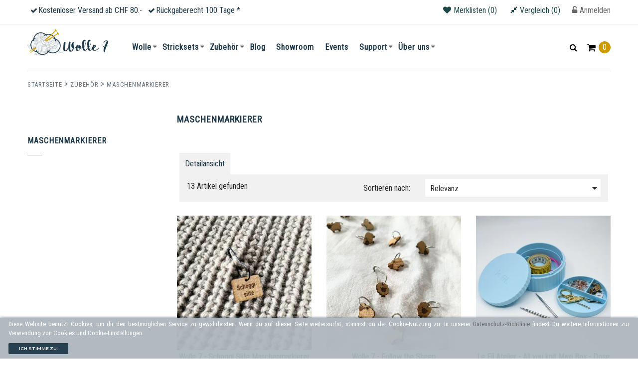

--- FILE ---
content_type: text/html; charset=utf-8
request_url: https://wolle7.ch/75-maschenmarkierer
body_size: 21845
content:
<!doctype html>
<html lang="de"  class="yellow" >

  <head>
    
      
  <meta charset="utf-8">


  <meta http-equiv="x-ua-compatible" content="ie=edge">



  <title>Maschenmarkierer</title>
  <meta name="description" content="">
  <meta name="keywords" content="">
      
      



  <meta name="viewport" content="width=device-width, initial-scale=1">



  <link rel="icon" type="image/vnd.microsoft.icon" href="https://wolle7.ch/img/favicon.ico?1621455615">
  <link rel="shortcut icon" type="image/x-icon" href="https://wolle7.ch/img/favicon.ico?1621455615">
    <link rel="preload" href="https://wolle7.ch/themes/leo_alaska/assets/fonts/MaterialIcons-Regular.woff2" as="font" type="font/woff2" crossorigin="anonymous">
  <link rel="preload" href="https://wolle7.ch/themes/leo_alaska/assets/fonts/fontawesome-webfont.woff2?v=4.7.0" as="font" type="font/woff2" crossorigin="anonymous">
  

  

    <link rel="stylesheet" href="https://wolle7.ch/themes/leo_alaska/assets/cache/theme-26c0252230.css" type="text/css" media="all">



    


  

    <script type="text/javascript">
                var IdxrcookiesConfigFront = {"urlAjax":"https:\/\/wolle7.ch\/module\/idxcookies\/ajax?ajax=1&token=b1647535c2ac1011733bf8b45abaa54f","forceDialog":true,"userOptions":{"date":"2026-01-25 04:46:23","divColor":"#ADB7BD","textColor":"#ffffff","divPosition":"bottom","cookiesUrl":"%2Fcontent%2F7-datenschutz","cookiesUrlTitle":"Mehr Informationen","cookiesText":"<p>Diese Website benutzt Cookies,\u00a0um dir den bestm\u00f6glichen Service zu gew\u00e4hrleisten. Wenn du auf dieser Seite weitersurfst, stimmst du der Cookie-Nutzung zu. In unserer <a href=\"\/content\/7-datenschutz\">Datenschutz-Richtlinie<\/a> findest Du weitere Informationen zur Verwendung von Cookies und Cookie-Einstellungen.<\/p>","cookiesInfoText":"<p>Diese Website benutzt Cookies, die f\u00fcr den technischen Betrieb der Website erforderlich sind und stets gesetzt werden. Andere Cookies, die den Komfort bei Benutzung dieser Website erh\u00f6hen, der Direktwerbung dienen oder die Interaktion mit anderen Websites und sozialen Netzwerken vereinfachen sollen, werden nur mit Ihrer Zustimmung gesetzt.<\/p>","cookieName":"idxcookiesWarningCheck","cookiePath":"\/","cookieDomain":"wolle7.ch","okText":"Ich stimme zu.","koText":"Ablehnen","reject_button":false,"fixed_button":"0","button_position":"right","reload":true},"audit":false,"audit_next_page":"","cookies_list":[{"id_cookie":"5","id_template":"0","domain":"http:\/\/wolle7.ch","name":"LEO_ALASKA_PANEL_CONFIG_grid_list","id_cookie_type":"1","id_shop":"1","module":"","date_add":"2020-10-14 14:20:30","date_upd":"2020-10-14 15:03:02","imperative":true},{"id_cookie":"13","id_template":"0","domain":"http:\/\/wolle7.ch","name":"ssupp.visits","id_cookie_type":"1","id_shop":"1","module":"","date_add":"2020-10-14 14:20:30","date_upd":"2020-10-14 15:03:25","imperative":true},{"id_cookie":"2","id_template":"0","domain":"http:\/\/wolle7.ch","name":"ssupp_vid","id_cookie_type":"1","id_shop":"1","module":"","date_add":"2020-10-14 14:20:30","date_upd":"2020-10-14 15:02:52","imperative":true},{"id_cookie":"10","id_template":"0","domain":"http:\/\/wolle7.ch","name":"_gat","id_cookie_type":"1","id_shop":"1","module":"","date_add":"2020-10-14 14:20:30","date_upd":"2020-10-14 15:03:18","imperative":true},{"id_cookie":"7","id_template":"0","domain":"http:\/\/wolle7.ch","name":"PHPSESSID","id_cookie_type":"1","id_shop":"1","module":"","date_add":"2020-10-14 14:20:30","date_upd":"2020-10-14 15:03:08","imperative":true},{"id_cookie":"4","id_template":"0","domain":"http:\/\/wolle7.ch","name":"_gid","id_cookie_type":"1","id_shop":"1","module":"","date_add":"2020-10-14 14:20:30","date_upd":"2020-10-14 15:02:59","imperative":true},{"id_cookie":"12","id_template":"0","domain":"http:\/\/wolle7.ch","name":"ssupp.vid","id_cookie_type":"1","id_shop":"1","module":"","date_add":"2020-10-14 14:20:30","date_upd":"2020-10-14 15:03:22","imperative":true},{"id_cookie":"1","id_template":"0","domain":"http:\/\/wolle7.ch","name":"_ga","id_cookie_type":"1","id_shop":"1","module":"","date_add":"2020-10-14 14:20:30","date_upd":"2020-10-31 08:57:33","imperative":true},{"id_cookie":"9","id_template":"0","domain":"http:\/\/wolle7.ch","name":"PrestaShop-da2183446167f40ca51cf95bda9f7fba","id_cookie_type":"1","id_shop":"1","module":"","date_add":"2020-10-14 14:20:30","date_upd":"2020-10-14 15:03:17","imperative":true},{"id_cookie":"6","id_template":"0","domain":"http:\/\/wolle7.ch","name":"idxcookiesWarningCheck","id_cookie_type":"1","id_shop":"1","module":"","date_add":"2020-10-14 14:20:30","date_upd":"2020-10-14 15:03:05","imperative":true},{"id_cookie":"3","id_template":"0","domain":"http:\/\/wolle7.ch","name":"sf_redirect","id_cookie_type":"1","id_shop":"1","module":"","date_add":"2020-10-14 14:20:30","date_upd":"2020-10-14 15:02:57","imperative":true},{"id_cookie":"11","id_template":"0","domain":"http:\/\/wolle7.ch","name":"ssupp_visits","id_cookie_type":"1","id_shop":"1","module":"","date_add":"2020-10-14 14:20:30","date_upd":"2020-10-14 15:03:20","imperative":true},{"id_cookie":"8","id_template":"0","domain":"http:\/\/wolle7.ch","name":"PrestaShop-b6f9dd9f7ca6548a3166dc61ed63dc3a","id_cookie_type":"1","id_shop":"1","module":"","date_add":"2020-10-14 14:20:30","date_upd":"2020-10-14 15:03:15","imperative":true}],"php_self":"category","id_product":null};
                var LEO_COOKIE_THEME = "LEO_ALASKA_PANEL_CONFIG";
                var add_cart_error = "An error occurred while processing your request. Please try again";
                var add_text = "zum Produkt";
                var ajaxUrl = "\/modules\/idxcookies\/ajax.php";
                var appagebuilderToken = "213c3aa7f0562ec8e1f9eeee22b51fc3";
                var buttoncompare_title_add = "Zum Vergleich hinzuf\u00fcgen";
                var buttoncompare_title_remove = "Vom Vergleich entfernen";
                var buttonwishlist_title_add = "Zur Merkliste hinzuf\u00fcgen";
                var buttonwishlist_title_remove = "Von der Merkliste entfernen";
                var comparator_max_item = 30;
                var compared_products = [];
                var enable_dropdown_defaultcart = 1;
                var enable_flycart_effect = 0;
                var enable_notification = 0;
                var height_cart_item = "142";
                var isLogged = false;
                var leo_token = "213c3aa7f0562ec8e1f9eeee22b51fc3";
                var lf_is_gen_rtl = false;
                var login_txt = "Anmelden";
                var login_url = "index.php?controller=authentication?back=";
                var number_cartitem_display = 3;
                var prestashop = {"cart":{"products":[],"totals":{"total":{"type":"total","label":"Total (inkl. MWST)","amount":0,"value":"0.00\u00a0CHF"},"total_including_tax":{"type":"total","label":"Gesamt (inkl. MwSt.)","amount":0,"value":"0.00\u00a0CHF"},"total_excluding_tax":{"type":"total","label":"Gesamtpreis exkl. MwSt.","amount":0,"value":"0.00\u00a0CHF"}},"subtotals":{"products":{"type":"products","label":"Zwischensumme","amount":0,"value":"0.00\u00a0CHF"},"discounts":null,"shipping":{"type":"shipping","label":"Kleinmengenzuschlag \/ Versand","amount":0,"value":""},"tax":null},"products_count":0,"summary_string":"0 Artikel","vouchers":{"allowed":1,"added":[]},"discounts":[],"minimalPurchase":0,"minimalPurchaseRequired":""},"currency":{"id":2,"name":"Schweizer Franken","iso_code":"CHF","iso_code_num":"756","sign":"CHF"},"customer":{"lastname":null,"firstname":null,"email":null,"birthday":null,"newsletter":null,"newsletter_date_add":null,"optin":null,"website":null,"company":null,"siret":null,"ape":null,"is_logged":false,"gender":{"type":null,"name":null},"addresses":[]},"country":{"id_zone":"7","id_currency":"2","call_prefix":"41","iso_code":"CH","active":"1","contains_states":"0","need_identification_number":"0","need_zip_code":"1","zip_code_format":"NNNN","display_tax_label":"0","name":"Schweiz","id":19},"language":{"name":"Deutsch (German)","iso_code":"de","locale":"de-DE","language_code":"de","active":"1","is_rtl":"0","date_format_lite":"d.m.Y","date_format_full":"d.m.Y H:i:s","id":1},"page":{"title":"","canonical":null,"meta":{"title":"Maschenmarkierer","description":"","keywords":"","robots":"index"},"page_name":"category","body_classes":{"lang-de":true,"lang-rtl":false,"country-CH":true,"currency-CHF":true,"layout-left-column":true,"page-category":true,"tax-display-disabled":true,"page-customer-account":false,"category-id-75":true,"category-Maschenmarkierer":true,"category-id-parent-14":true,"category-depth-level-3":true},"admin_notifications":[],"password-policy":{"feedbacks":{"0":"Sehr schwach","1":"Schwach","2":"Durchschnitt","3":"Stark","4":"Sehr stark","Straight rows of keys are easy to guess":"Nebeneinander liegende Tastenreihen sind leicht zu erraten","Short keyboard patterns are easy to guess":"Kurze Tastatur-Muster sind leicht zu erraten","Use a longer keyboard pattern with more turns":"Verwenden Sie ein l\u00e4ngeres Tastatur-Muster mit mehr Zuf\u00e4llen","Repeats like \"aaa\" are easy to guess":"Wiederholungen wie \u201eaaa\u201c sind leicht zu erraten","Repeats like \"abcabcabc\" are only slightly harder to guess than \"abc\"":"Wiederholungen wie \u201eabcabcabc\u201c sind nur etwas schwerer zu erraten als \u201eabc\u201c","Sequences like abc or 6543 are easy to guess":"Zeichenfolgen wie \u201eabc\u201c oder \u201e6543\u201c sind leicht zu erraten.","Recent years are easy to guess":"Aktuelle Jahre sind leicht zu erraten","Dates are often easy to guess":"Datumsangaben sind oft leicht zu erraten","This is a top-10 common password":"Dies ist ein g\u00e4ngiges Top-10-Passwort","This is a top-100 common password":"Dies ist ein g\u00e4ngiges Top-100-Passwort","This is a very common password":"Dies ist ein sehr g\u00e4ngiges Passwort","This is similar to a commonly used password":"Dies \u00e4hnelt einem g\u00e4ngigen Passwort","A word by itself is easy to guess":"Ein einzelnes Wort ist leicht zu erraten","Names and surnames by themselves are easy to guess":"Vor- und Nachnamen sind leicht zu erraten","Common names and surnames are easy to guess":"G\u00e4ngige Vor- und Nachnamen sind leicht zu erraten","Use a few words, avoid common phrases":"Verwenden Sie mehrere W\u00f6rter, vermeiden Sie g\u00e4ngige Ausdr\u00fccke.","No need for symbols, digits, or uppercase letters":"Symbole, Ziffern oder Gro\u00dfbuchstaben sind nicht notwendig","Avoid repeated words and characters":"Vermeiden Sie Wort- und Zeichenwiederholungen","Avoid sequences":"Vermeiden Sie Sequenzen","Avoid recent years":"Vermeiden Sie aktuelle Jahreszahlen","Avoid years that are associated with you":"Vermeiden Sie Jahreszahlen, die mit Ihnen in Verbindung gebracht werden k\u00f6nnen","Avoid dates and years that are associated with you":"Vermeiden Sie Datums- und Jahresangaben, die mit Ihnen in Verbindung gebracht werden k\u00f6nnen","Capitalization doesn't help very much":"Gro\u00dfschreibung ist nicht sehr hilfreich","All-uppercase is almost as easy to guess as all-lowercase":"Gro\u00dfschreibung ist fast genau so leicht zu erraten wie Kleinschreibung","Reversed words aren't much harder to guess":"Umgekehrte W\u00f6rter sind nicht viel schwerer zu erraten","Predictable substitutions like '@' instead of 'a' don't help very much":"H\u00e4ufig verwendete Ersetzungen wie \u201e@\u201c anstelle von \u201ea\u201c sind nicht sehr zweckdienlich.","Add another word or two. Uncommon words are better.":"Erg\u00e4nzen Sie ein oder zwei W\u00f6rter. Selten gebrauchte W\u00f6rter sind besser."}}},"shop":{"name":"Wolle 7","logo":"https:\/\/wolle7.ch\/img\/prestashop-logo-1601669923.jpg","stores_icon":"https:\/\/wolle7.ch\/img\/logo_stores.png","favicon":"https:\/\/wolle7.ch\/img\/favicon.ico"},"core_js_public_path":"\/themes\/","urls":{"base_url":"https:\/\/wolle7.ch\/","current_url":"https:\/\/wolle7.ch\/75-maschenmarkierer","shop_domain_url":"https:\/\/wolle7.ch","img_ps_url":"https:\/\/wolle7.ch\/img\/","img_cat_url":"https:\/\/wolle7.ch\/img\/c\/","img_lang_url":"https:\/\/wolle7.ch\/img\/l\/","img_prod_url":"https:\/\/wolle7.ch\/img\/p\/","img_manu_url":"https:\/\/wolle7.ch\/img\/m\/","img_sup_url":"https:\/\/wolle7.ch\/img\/su\/","img_ship_url":"https:\/\/wolle7.ch\/img\/s\/","img_store_url":"https:\/\/wolle7.ch\/img\/st\/","img_col_url":"https:\/\/wolle7.ch\/img\/co\/","img_url":"https:\/\/wolle7.ch\/themes\/leo_alaska\/assets\/img\/","css_url":"https:\/\/wolle7.ch\/themes\/leo_alaska\/assets\/css\/","js_url":"https:\/\/wolle7.ch\/themes\/leo_alaska\/assets\/js\/","pic_url":"https:\/\/wolle7.ch\/upload\/","theme_assets":"https:\/\/wolle7.ch\/themes\/leo_alaska\/assets\/","theme_dir":"https:\/\/wolle7.ch\/themes\/leo_alaska\/","pages":{"address":"https:\/\/wolle7.ch\/adresse","addresses":"https:\/\/wolle7.ch\/adressen","authentication":"https:\/\/wolle7.ch\/anmeldung","manufacturer":"https:\/\/wolle7.ch\/manufacturer","cart":"https:\/\/wolle7.ch\/warenkorb","category":"https:\/\/wolle7.ch\/index.php?controller=category","cms":"https:\/\/wolle7.ch\/index.php?controller=cms","contact":"https:\/\/wolle7.ch\/kontakt","discount":"https:\/\/wolle7.ch\/gutscheine","guest_tracking":"https:\/\/wolle7.ch\/auftragsverfolgung-gast","history":"https:\/\/wolle7.ch\/bestellungsverlauf","identity":"https:\/\/wolle7.ch\/profil","index":"https:\/\/wolle7.ch\/","my_account":"https:\/\/wolle7.ch\/mein-Konto","order_confirmation":"https:\/\/wolle7.ch\/bestellbestatigung","order_detail":"https:\/\/wolle7.ch\/index.php?controller=order-detail","order_follow":"https:\/\/wolle7.ch\/bestellverfolgung","order":"https:\/\/wolle7.ch\/Bestellung","order_return":"https:\/\/wolle7.ch\/index.php?controller=order-return","order_slip":"https:\/\/wolle7.ch\/bestellschein","pagenotfound":"https:\/\/wolle7.ch\/seite-nicht-gefunden","password":"https:\/\/wolle7.ch\/passwort-zuruecksetzen","pdf_invoice":"https:\/\/wolle7.ch\/index.php?controller=pdf-invoice","pdf_order_return":"https:\/\/wolle7.ch\/index.php?controller=pdf-order-return","pdf_order_slip":"https:\/\/wolle7.ch\/index.php?controller=pdf-order-slip","prices_drop":"https:\/\/wolle7.ch\/angebote","product":"https:\/\/wolle7.ch\/index.php?controller=product","registration":"https:\/\/wolle7.ch\/index.php?controller=registration","search":"https:\/\/wolle7.ch\/suche","sitemap":"https:\/\/wolle7.ch\/Sitemap","stores":"https:\/\/wolle7.ch\/shops","supplier":"https:\/\/wolle7.ch\/index.php?controller=supplier","new_products":"https:\/\/wolle7.ch\/neue-artikel","brands":"https:\/\/wolle7.ch\/manufacturer","register":"https:\/\/wolle7.ch\/index.php?controller=registration","order_login":"https:\/\/wolle7.ch\/Bestellung?login=1"},"alternative_langs":[],"actions":{"logout":"https:\/\/wolle7.ch\/?mylogout="},"no_picture_image":{"bySize":{"cart_default":{"url":"https:\/\/wolle7.ch\/img\/p\/de-default-cart_default.jpg","width":125,"height":125},"small_default":{"url":"https:\/\/wolle7.ch\/img\/p\/de-default-small_default.jpg","width":250,"height":250},"medium_default":{"url":"https:\/\/wolle7.ch\/img\/p\/de-default-medium_default.jpg","width":458,"height":458},"home_default":{"url":"https:\/\/wolle7.ch\/img\/p\/de-default-home_default.jpg","width":458,"height":458},"large_default":{"url":"https:\/\/wolle7.ch\/img\/p\/de-default-large_default.jpg","width":800,"height":800}},"small":{"url":"https:\/\/wolle7.ch\/img\/p\/de-default-cart_default.jpg","width":125,"height":125},"medium":{"url":"https:\/\/wolle7.ch\/img\/p\/de-default-medium_default.jpg","width":458,"height":458},"large":{"url":"https:\/\/wolle7.ch\/img\/p\/de-default-large_default.jpg","width":800,"height":800},"legend":""}},"configuration":{"display_taxes_label":false,"display_prices_tax_incl":true,"is_catalog":false,"show_prices":true,"opt_in":{"partner":false},"quantity_discount":{"type":"discount","label":"Rabatt auf St\u00fcckzahl"},"voucher_enabled":1,"return_enabled":0},"field_required":[],"breadcrumb":{"links":[{"title":"Startseite","url":"https:\/\/wolle7.ch\/"},{"title":"Zubeh\u00f6r","url":"https:\/\/wolle7.ch\/14-zubehoer"},{"title":"Maschenmarkierer","url":"https:\/\/wolle7.ch\/75-maschenmarkierer"}],"count":3},"link":{"protocol_link":"https:\/\/","protocol_content":"https:\/\/"},"time":1769312783,"static_token":"213c3aa7f0562ec8e1f9eeee22b51fc3","token":"b1647535c2ac1011733bf8b45abaa54f","debug":false,"modules":{"wolle7":{"url_product_subscription":"https:\/\/wolle7.ch\/module\/wolle7\/ProductSubscription","url_color_overview":"https:\/\/wolle7.ch\/module\/wolle7\/ajax?ajax=1","url_color_overview_page":"https:\/\/wolle7.ch\/module\/wolle7\/CategoryColorOverview?id_category=75"}}};
                var productcompare_add = "Der Artikel wurde zum Vergleich hinzugef\u00fcgt";
                var productcompare_add_error = "Beim Hinzuf\u00fcgen ist ein Fehler aufgetreten. Versuche es nochmal";
                var productcompare_max_item = "Du kannst nicht mehr als 30 Artikel zum Vergleich hinzuf\u00fcgen";
                var productcompare_remove = "Der Artikel wurde vom Vergleich entfernt";
                var productcompare_remove_error = "Beim Entfernen ist ein Fehler aufgetreten. Versuche es nochmal";
                var productcompare_url = "https:\/\/wolle7.ch\/vergleich";
                var productcompare_viewlistcompare = "Vergleich anzeigen";
                var psemailsubscription_subscription = "https:\/\/wolle7.ch\/module\/ps_emailsubscription\/subscription";
                var show_conf_text = "Show customization";
                var show_popup = 1;
                var type_dropdown_defaultcart = "slidebar_right";
                var type_flycart_effect = "fade";
                var url_ajax = "https:\/\/wolle7.ch\/module\/idxrcustomproduct\/ajax?ajax=1";
                var url_leoproductattribute = "https:\/\/wolle7.ch\/module\/leofeature\/LeoProductAttribute";
                var width_cart_item = "288";
                var wishlist_add = "Der Artikel wurde der Merkliste hinzugef\u00fcgt";
                var wishlist_back_to_shop_txt = "Weiter einkaufen";
                var wishlist_cancel_txt = "Abbrechen";
                var wishlist_delete_error = "Default Merkliste kann nicht gel\u00f6scht werden";
                var wishlist_delete_title = "Diese Merkliste l\u00f6schen?";
                var wishlist_loggin_required = "Merklisten stehen dir erst zur Verf\u00fcgung, wenn du angemeldet bist";
                var wishlist_new_error = "Der Name darf nicht leer sein";
                var wishlist_new_label = "Name";
                var wishlist_new_name_placeholder = "Name der Merkliste";
                var wishlist_new_title = "Neue Merkliste";
                var wishlist_ok_txt = "OK";
                var wishlist_quantity_required = "Bitte Anzahl korrekt eingeben";
                var wishlist_remove = "Der Artikel wurde von der Merkliste entfernt";
                var wishlist_rename_error = "Der Name darf nicht leer sein";
                var wishlist_rename_label = "Neuer Name";
                var wishlist_rename_name_placeholder = "Neuer Name der Merkliste";
                var wishlist_rename_title = "Merkliste umbenennen";
                var wishlist_share_button_txt = "Link kopieren";
                var wishlist_share_label = "Merkliste teilen";
                var wishlist_share_link_placeholder = "Link";
                var wishlist_share_link_value = "https:\/\/wolle7.ch\/merklisten?token=";
                var wishlist_share_title = "Merkliste teilen";
                var wishlist_url = "https:\/\/wolle7.ch\/merklisten";
                var wishlist_viewwishlist = "Zu meinen Merklisten";
            </script>
<script type="text/javascript">
    var choosefile_text = "Datei wählen";
    var turnoff_popup_text = "Dieses Popup nicht mehr anzeigen";

    var size_item_quickview = 116;
    var style_scroll_quickview = 'vertical';

    var size_item_page = 120;
    var style_scroll_page = 'horizontal';

    var size_item_quickview_attr = 116;
    var style_scroll_quickview_attr = 'vertical';

    var size_item_popup = 191;
    var style_scroll_popup = 'vertical';
</script>




  <script type="text/javascript">
	
	var FancyboxI18nClose = "Schliessen";
	var FancyboxI18nNext = "Next";
	var FancyboxI18nPrev = "Previous";
	var current_link = "http://wolle7.ch/";		
	var currentURL = window.location;
	currentURL = String(currentURL);
	currentURL = currentURL.replace("https://","").replace("http://","").replace("www.","").replace( /#\w*/, "" );
	current_link = current_link.replace("https://","").replace("http://","").replace("www.","");
	var text_warning_select_txt = "Please select One to remove?";
	var text_confirm_remove_txt = "Are you sure to remove footer row?";
	var close_bt_txt = "Schliessen";
	var list_menu = [];
	var list_menu_tmp = {};
	var list_tab = [];
	var isHomeMenu = 0;
	
</script><style type="text/css">
    </style>
<script>
    var pswp_theme = "";
    var pswp_token = "213c3aa7f0562ec8e1f9eeee22b51fc3";
    var pswp_ajax_url = "https://wolle7.ch/module/prestawp/ajaxps";
</script><!-- @file modules\appagebuilder\views\templates\hook\header -->

<script>
	/**
	 * List functions will run when document.ready()
	 */
	var ap_list_functions = [];
	/**
	 * List functions will run when window.load()
	 */
	var ap_list_functions_loaded = [];

	/**
	 * List functions will run when document.ready() for theme
	 */

	var products_list_functions = [];
</script>


<script type='text/javascript'>
	var leoOption = {
		category_qty:1,
		product_list_image:0,
		product_one_img:0,
		productCdown: 1,
		productColor: 0,
		homeWidth: 458,
		homeheight: 458,
	}

	ap_list_functions.push(function(){
		if (typeof $.LeoCustomAjax !== "undefined" && $.isFunction($.LeoCustomAjax)) {
			var leoCustomAjax = new $.LeoCustomAjax();
			leoCustomAjax.processAjax();
		}
	});
</script>
<script async src="https://www.googletagmanager.com/gtag/js?id=G-F6K1R2QFVT"></script>
<script>
  window.dataLayer = window.dataLayer || [];
  function gtag(){dataLayer.push(arguments);}
  gtag('js', new Date());
  gtag(
    'config',
    'G-F6K1R2QFVT',
    {
      'debug_mode':false
      , 'anonymize_ip': true                }
  );
</script>


<!-- canonical -->
    <link rel="canonical" href="https://wolle7.ch/75-maschenmarkierer" />

                        <!-- /canonical -->




















    
  </head>

  <body id="category" class="lang-de country-ch currency-chf layout-left-column page-category tax-display-disabled category-id-75 category-maschenmarkierer category-id-parent-14 category-depth-level-3 fullwidth keep-header">

    
      <!-- MODULE idxcookies -->

<div id="contentidxrcookies" style="display:none;">
    <div id="idxrcookies">
        <div id="divPosition">
            <div class="contenido">
                <div id="textDiv"></div>
                <div id="buttons" >
                    <a href="#" id="idxrcookiesOK" rel="nofollow"></a>
                    <a href="#" id="idxrcookiesKO" rel="nofollow"></a>
                    <a id="cookiesConf" href="#" rel="nofollow">Konfigurieren</a>
                </div>
            </div>            
        </div>
    </div>
</div>

<!-- cookie modal -->
<div id="cookieConfigurator" style="display:none;">
    <div id='cookieModal'>
        <div id='cookieModalHeader'>
            <img src="/modules/idxcookies/views/img/conf.png"/>Cookie-Präferenzen
        </div>  
        <div id='cookieModalBody'>
            <div id="cookieModalList">    
    <ul>
        <li class="dlxctab-row active" data-id="info">Information</li>        
                <li class="dlxctab-row" data-id="1">Technisch erforderlich</li>
                <li class="dlxctab-row" data-id="2">Komfortfunktionen</li>
                <li class="dlxctab-row" data-id="3">Performance cookies</li>
                <li class="dlxctab-row" data-id="4">Guided cookies</li>
                <li class="dlxctab-row" data-id="delete">How to delete cookies</li>
    </ul>
</div>
<div id="cookieModalContent">
    <div data-tab="info" class="dlxctab-content">
        <p>
            <p>Diese Website benutzt Cookies, die für den technischen Betrieb der Website erforderlich sind und stets gesetzt werden. Andere Cookies, die den Komfort bei Benutzung dieser Website erhöhen, der Direktwerbung dienen oder die Interaktion mit anderen Websites und sozialen Netzwerken vereinfachen sollen, werden nur mit Ihrer Zustimmung gesetzt.</p>
        </p>
    </div>
        <div data-tab="1" class="dlxctab-content" style="display:none">
        <p class="cookie-content-title">Technisch erforderlich</p>
        <p class="always-active"><i class="always-check"></i> Immer aktiv</p>        <p>
            Diese Cookies sind für die Grundfunktionen des Shops notwendig.
        </p>
        <p class="cookie-content-subtitle">Verwendete Cookies</p>
        <ul class="info-cookie-list">
                        <li><label for="switch5"><span>http://wolle7.ch</span> - LEO_ALASKA_PANEL_CONFIG_grid_list</label>
                <input
                       name="switch5"
                       data-modulo=""
                       data-template="0"
                       data-idcookie="5"
                       class="switch"
                       checked disabled                       ></li>
                        <li><label for="switch13"><span>http://wolle7.ch</span> - ssupp.visits</label>
                <input
                       name="switch13"
                       data-modulo=""
                       data-template="0"
                       data-idcookie="13"
                       class="switch"
                       checked disabled                       ></li>
                        <li><label for="switch2"><span>http://wolle7.ch</span> - ssupp_vid</label>
                <input
                       name="switch2"
                       data-modulo=""
                       data-template="0"
                       data-idcookie="2"
                       class="switch"
                       checked disabled                       ></li>
                        <li><label for="switch10"><span>http://wolle7.ch</span> - _gat</label>
                <input
                       name="switch10"
                       data-modulo=""
                       data-template="0"
                       data-idcookie="10"
                       class="switch"
                       checked disabled                       ></li>
                        <li><label for="switch7"><span>http://wolle7.ch</span> - PHPSESSID</label>
                <input
                       name="switch7"
                       data-modulo=""
                       data-template="0"
                       data-idcookie="7"
                       class="switch"
                       checked disabled                       ></li>
                        <li><label for="switch4"><span>http://wolle7.ch</span> - _gid</label>
                <input
                       name="switch4"
                       data-modulo=""
                       data-template="0"
                       data-idcookie="4"
                       class="switch"
                       checked disabled                       ></li>
                        <li><label for="switch12"><span>http://wolle7.ch</span> - ssupp.vid</label>
                <input
                       name="switch12"
                       data-modulo=""
                       data-template="0"
                       data-idcookie="12"
                       class="switch"
                       checked disabled                       ></li>
                        <li><label for="switch1"><span>http://wolle7.ch</span> - _ga</label>
                <input
                       name="switch1"
                       data-modulo=""
                       data-template="0"
                       data-idcookie="1"
                       class="switch"
                       checked disabled                       ></li>
                        <li><label for="switch9"><span>http://wolle7.ch</span> - PrestaShop-da2183446167f40ca51cf95bda9f7fba</label>
                <input
                       name="switch9"
                       data-modulo=""
                       data-template="0"
                       data-idcookie="9"
                       class="switch"
                       checked disabled                       ></li>
                        <li><label for="switch6"><span>http://wolle7.ch</span> - idxcookiesWarningCheck</label>
                <input
                       name="switch6"
                       data-modulo=""
                       data-template="0"
                       data-idcookie="6"
                       class="switch"
                       checked disabled                       ></li>
                        <li><label for="switch3"><span>http://wolle7.ch</span> - sf_redirect</label>
                <input
                       name="switch3"
                       data-modulo=""
                       data-template="0"
                       data-idcookie="3"
                       class="switch"
                       checked disabled                       ></li>
                        <li><label for="switch11"><span>http://wolle7.ch</span> - ssupp_visits</label>
                <input
                       name="switch11"
                       data-modulo=""
                       data-template="0"
                       data-idcookie="11"
                       class="switch"
                       checked disabled                       ></li>
                        <li><label for="switch8"><span>http://wolle7.ch</span> - PrestaShop-b6f9dd9f7ca6548a3166dc61ed63dc3a</label>
                <input
                       name="switch8"
                       data-modulo=""
                       data-template="0"
                       data-idcookie="8"
                       class="switch"
                       checked disabled                       ></li>
                    </ul>
    </div>
        <div data-tab="2" class="dlxctab-content" style="display:none">
        <p class="cookie-content-title">Komfortfunktionen</p>
                <p>
            Diese Cookies werden genutzt um das Einkaufserlebnis noch ansprechender zu gestalten, beispielsweise für die Wiedererkennung des Besuchers.
        </p>
        <p class="cookie-content-subtitle">Verwendete Cookies</p>
        <ul class="info-cookie-list">
                    </ul>
    </div>
        <div data-tab="3" class="dlxctab-content" style="display:none">
        <p class="cookie-content-title">Performance cookies</p>
                <p>
            These cookies are used to analyze the traffic and behavior of customers on the site, help us understand and understand how you interact with the site in order to improve performance.
        </p>
        <p class="cookie-content-subtitle">Verwendete Cookies</p>
        <ul class="info-cookie-list">
                    </ul>
    </div>
        <div data-tab="4" class="dlxctab-content" style="display:none">
        <p class="cookie-content-title">Guided cookies</p>
                <p>
            These cookies can be from the site itself or from third parties, they help us to create a profile of your interests and to offer you advertising aimed at your preferences and interests.
        </p>
        <p class="cookie-content-subtitle">Verwendete Cookies</p>
        <ul class="info-cookie-list">
                    </ul>
    </div>
        <div data-tab="delete" class="dlxctab-content" style="display:none">
        <p>
            
        </p>
    </div>
</div>

        </div>
        <div id='cookieModalFooter'>
            <a class="cookie-info-page" rel="nofollow" href="/content/7-datenschutz">Mehr Informationen</a>
            <a class="btn-config" rel="nofollow" id="js-save-cookieconf">Save</a>
        </div>
    </div>
</div>
<!-- end cookie modal -->



    

    <main id="page">
      
              
      <header id="header">
        <div class="header-container">
          
            
  <div class="header-banner">
          <div class="container">
              <div class="inner"></div>
          </div>
        </div>



  <nav class="header-nav">
    <div class="topnav">
            <div class="container">
              <div class="inner"></div>
            </div>
          </div>
    <div class="bottomnav">
              <div class="container">
              <div class="inner"><!-- @file modules\appagebuilder\views\templates\hook\ApRow -->
    <div id="wolle7-xl-xxl"        class="row ApRow  has-bg bg-fullwidth"
                            style=""        data-bg_data=" #ffffff no-repeat"        >
                                            <!-- @file modules\appagebuilder\views\templates\hook\ApColumn -->
<div id="wolle7-id-headertext"    class="col-xl-7 col-lg-6 col-md-12 col-sm-12 col-xs-12 col-sp-12 wolle7-headertext hidden-md-down ApColumn "
	    >
                    <!-- @file modules\appagebuilder\views\templates\hook\ApGeneral -->
<div     class="block ApHtml">
	                    <div class="block_content"><table class="mce-item-table"><tbody><tr><td><i class="fa fa-check"></i><span>Kostenloser Versand ab CHF 80.-</span></td><td><i class="fa fa-check"></i><span>Rückgaberecht 100 Tage *</span></td></tr></tbody></table></div>
    	</div>
    </div><!-- @file modules\appagebuilder\views\templates\hook\ApColumn -->
<div    class="col-xl-5 col-lg-6 col-md-12 col-sm-12 col-xs-12 col-sp-12  ApColumn "
	    >
                    <!-- @file modules\appagebuilder\views\templates\hook\ApModule -->
<!-- @file modules\appagebuilder\views\templates\hook\ApModule -->
<!-- @file modules\appagebuilder\views\templates\hook\ApModule -->
<div class="wolle7-header-buttons-container">
  <div>
    <ul class="wolle7-header-buttons">
      <li>
        <a
                class="ap-btn-wishlist"
                href="https://wolle7.ch/merklisten"
                title="Merklisten"
                rel="nofollow"
        >
          <i class="fa fa-heart"></i>
          <span>Merklisten</span>
          <span class="ap-total-wishlist ap-total"></span>
        </a>
      </li>
                          <li>
          <a
                  class="ap-btn-compare"
                  href="https://wolle7.ch/vergleich"
                  title="Vergleich"
                  rel="nofollow"
          >
            <i class="fa fa-compress"></i>
            <span>Vergleich</span>
            <span class="ap-total-compare ap-total"></span>
          </a>
        </li>
                </ul>
  </div>
      <div>
      <a
              class="wolle7-login-button"
              href="https://wolle7.ch/mein-Konto"
              title="Melde dich in deinem Konto an"
              rel="nofollow"
      >
        <i class="fa fa-unlock-alt"></i>
        <span>Anmelden</span>
      </a>
    </div>
  </div>
    </div>            </div>
    </div>
              </div>
          </div>
  </nav>



  <div class="header-top">
              <div class="container">
              <div class="inner"><!-- @file modules\appagebuilder\views\templates\hook\ApRow -->
    <div id="wolle7-md-xl"        class="row ApRow  has-bg bg-boxed"
                            style="background: no-repeat;"        data-bg_data=" no-repeat"        >
                                            <!-- @file modules\appagebuilder\views\templates\hook\ApColumn -->
<div    class="col-xl-2 col-lg-2 col-md-3 col-sm-6 col-xs-6 col-sp-6  ApColumn "
	    >
                    <!-- @file modules\appagebuilder\views\templates\hook\ApGenCode -->

	<div class="header_logo"><a href="https://wolle7.ch/">            <img class="logo img-fluid" src="https://wolle7.ch/img/prestashop-logo-1601669923.jpg" alt="Wolle 7 logo">          </a></div>

    </div><!-- @file modules\appagebuilder\views\templates\hook\ApColumn -->
<div    class="col-xl-10 col-lg-10 col-md-12 col-sm-12 col-xs-12 col-sp-12 menu-right ApColumn "
	    >
                    <!-- @file modules\appagebuilder\views\templates\hook\ApModule -->
<div id="_desktop_cart">
  <div class="blockcart cart-preview inactive" data-refresh-url="//wolle7.ch/module/ps_shoppingcart/ajax">
    <div class="header">
              <i class="fa fa-shopping-cart shopping-cart"></i>
      	          <span class="cart-products-count">
            <span class="cart-quantity">
              0
            </span>
            <span class="cart-quantity-type">
              Artikel
            </span>
           </span> 
                      <span class="cart-price-total">0.00 CHF</span>
    </div>
  </div>
</div>
<!-- @file modules\appagebuilder\views\templates\hook\ApModule -->
<!-- Block search module TOP -->
<div id="search_widget" class="search-widget" data-search-controller-url="//wolle7.ch/suche">
	<div class="btn_search"><a id="click_show_search" class="fa fa-search"></a></div>
	<div id="search_content">
		<form method="get" action="//wolle7.ch/suche" class="popup-content" id="search_form">
			<input type="hidden" name="controller" value="search">
			<input type="text" name="s" value="" placeholder="Suche" class="search_query">
			<button type="submit" class="btn btn-outline-inverse fa fa-search">&nbsp;</button>
		</form>
	</div>
</div>
<!-- /Block search module TOP -->
<!-- @file modules\appagebuilder\views\templates\hook\ApSlideShow -->
<div id="memgamenu-form_7460787982638509" class="ApMegamenu">
			    
                <nav data-megamenu-id="7460787982638509" class="leo-megamenu cavas_menu navbar navbar-default enable-canvas " role="navigation">
                            <!-- Brand and toggle get grouped for better mobile display -->
                            <div class="navbar-header">
                                    <button type="button" class="navbar-toggler hidden-lg-up" data-toggle="collapse" data-target=".megamenu-off-canvas-7460787982638509">
                                            <span class="sr-only">Toggle navigation</span>
                                            &#9776;
                                            <!--
                                            <span class="icon-bar"></span>
                                            <span class="icon-bar"></span>
                                            <span class="icon-bar"></span>
                                            -->
                                    </button>
                            </div>
                            <!-- Collect the nav links, forms, and other content for toggling -->
                                                        <div class="leo-top-menu collapse navbar-toggleable-md megamenu-off-canvas megamenu-off-canvas-7460787982638509"><ul class="nav navbar-nav megamenu horizontal"><li data-menu-type="category" class="nav-item parent  dropdown aligned-fullwidth  leo-1" >
    <a class="nav-link dropdown-toggle has-category" data-toggle="dropdown" href="https://wolle7.ch/11-wolle" target="_self">

                    
                    <span class="menu-title">Wolle</span>
                                        
            </a>
        <b class="caret"></b>
            <div class="dropdown-sub dropdown-menu" style="width:2000px">
            <div class="dropdown-menu-inner">
                                    <div class="row">
                                                    <div class="mega-col col-md-4" >
                                <div class="mega-col-inner ">
                                    <div class="leo-widget" data-id_widget="1658858247">
    <div class="widget-subcategories">
                <div class="widget-inner">
                            <div class="menu-title">
                    <a href="https://wolle7.ch/342-nach-marke" title="nach Marke" class="img">
                            nach Marke 
                    </a>
                </div>
                <ul>
                                    <li class="clearfix ">
                        <a href="https://wolle7.ch/117-camarose" title="CaMaRose" class="img">
                                CaMaRose 
                        </a>
                                            </li>
                                    <li class="clearfix ">
                        <a href="https://wolle7.ch/439-cardiff-cashmere" title="Cardiff Cashmere" class="img">
                                Cardiff Cashmere 
                        </a>
                                            </li>
                                    <li class="clearfix ">
                        <a href="https://wolle7.ch/606-chamade" title="Chamade" class="img">
                                Chamade 
                        </a>
                                            </li>
                                    <li class="clearfix ">
                        <a href="https://wolle7.ch/588-dmc" title="DMC" class="img">
                                DMC 
                        </a>
                                            </li>
                                    <li class="clearfix ">
                        <a href="https://wolle7.ch/33-filcolana" title="Filcolana" class="img">
                                Filcolana 
                        </a>
                                            </li>
                                    <li class="clearfix ">
                        <a href="https://wolle7.ch/153-gepard-garn" title="Gepard Garn" class="img">
                                Gepard Garn 
                        </a>
                                            </li>
                                    <li class="clearfix ">
                        <a href="https://wolle7.ch/779-istex" title="Istex Lopi" class="img">
                                Istex Lopi 
                        </a>
                                            </li>
                                    <li class="clearfix ">
                        <a href="https://wolle7.ch/560-kaos-yarn" title="Kaos Yarn" class="img">
                                Kaos Yarn 
                        </a>
                                            </li>
                                    <li class="clearfix ">
                        <a href="https://wolle7.ch/30-knitting-for-olive" title="Knitting for Olive" class="img">
                                Knitting for Olive 
                        </a>
                                            </li>
                                    <li class="clearfix ">
                        <a href="https://wolle7.ch/144-lamana" title="Lamana" class="img">
                                Lamana 
                        </a>
                                            </li>
                                    <li class="clearfix ">
                        <a href="https://wolle7.ch/471-lang-yarns" title="Lang Yarns" class="img">
                                Lang Yarns 
                        </a>
                                            </li>
                                    <li class="clearfix ">
                        <a href="https://wolle7.ch/549-majo-garn" title="Majo Garn" class="img">
                                Majo Garn 
                        </a>
                                            </li>
                                    <li class="clearfix ">
                        <a href="https://wolle7.ch/32-mohair-by-canard" title="Mohair by Canard" class="img">
                                Mohair by Canard 
                        </a>
                                            </li>
                                    <li class="clearfix ">
                        <a href="https://wolle7.ch/616-novita" title="Novita" class="img">
                                Novita 
                        </a>
                                            </li>
                                    <li class="clearfix ">
                        <a href="https://wolle7.ch/22-rauma-garn" title="Rauma Garn" class="img">
                                Rauma Garn 
                        </a>
                                            </li>
                                    <li class="clearfix ">
                        <a href="https://wolle7.ch/17-sandnes-garn" title="Sandnes Garn" class="img">
                                Sandnes Garn 
                        </a>
                                            </li>
                                    <li class="clearfix ">
                        <a href="https://wolle7.ch/344-sysleriget" title="Sysleriget" class="img">
                                Sysleriget 
                        </a>
                                            </li>
                                    <li class="clearfix ">
                        <a href="https://wolle7.ch/745-wooladdicts" title="WOOLADDICTS" class="img">
                                WOOLADDICTS 
                        </a>
                                            </li>
                                    <li class="clearfix ">
                        <a href="https://wolle7.ch/150-wool-and-the-gang" title="Wool and the Gang" class="img">
                                Wool and the Gang 
                        </a>
                                            </li>
                                </ul>
                    </div>
    </div>
 
</div>                                </div>
                            </div>
                                                    <div class="mega-col col-md-4" >
                                <div class="mega-col-inner ">
                                    <div class="leo-widget" data-id_widget="1658858293">
    <div class="widget-subcategories">
                <div class="widget-inner">
                            <div class="menu-title">
                    <a href="https://wolle7.ch/160-nach-material" title="nach Material" class="img">
                            nach Material 
                    </a>
                </div>
                <ul>
                                    <li class="clearfix ">
                        <a href="https://wolle7.ch/161-alpaka" title="Alpaka" class="img">
                                Alpaka 
                        </a>
                                            </li>
                                    <li class="clearfix ">
                        <a href="https://wolle7.ch/687-ananasfaser" title="Ananasfaser" class="img">
                                Ananasfaser 
                        </a>
                                            </li>
                                    <li class="clearfix ">
                        <a href="https://wolle7.ch/162-baumwolle" title="Baumwolle" class="img">
                                Baumwolle 
                        </a>
                                            </li>
                                    <li class="clearfix ">
                        <a href="https://wolle7.ch/163-kaschmir" title="Kaschmir" class="img">
                                Kaschmir 
                        </a>
                                            </li>
                                    <li class="clearfix ">
                        <a href="https://wolle7.ch/164-leinen" title="Leinen" class="img">
                                Leinen 
                        </a>
                                            </li>
                                    <li class="clearfix ">
                        <a href="https://wolle7.ch/167-merinowolle" title="Merinowolle" class="img">
                                Merinowolle 
                        </a>
                                            </li>
                                    <li class="clearfix ">
                        <a href="https://wolle7.ch/165-mohair" title="Mohair" class="img">
                                Mohair 
                        </a>
                                            </li>
                                    <li class="clearfix ">
                        <a href="https://wolle7.ch/166-schurwolle" title="Schurwolle" class="img">
                                Schurwolle 
                        </a>
                                            </li>
                                    <li class="clearfix ">
                        <a href="https://wolle7.ch/168-seide" title="Seide" class="img">
                                Seide 
                        </a>
                                            </li>
                                    <li class="clearfix ">
                        <a href="https://wolle7.ch/181-tencel" title="Tencel" class="img">
                                Tencel 
                        </a>
                                            </li>
                                    <li class="clearfix ">
                        <a href="https://wolle7.ch/169-viskose" title="Viskose" class="img">
                                Viskose 
                        </a>
                                            </li>
                                    <li class="clearfix ">
                        <a href="https://wolle7.ch/503-yak" title="Yak" class="img">
                                Yak 
                        </a>
                                            </li>
                                </ul>
                    </div>
    </div>
 
</div>                                </div>
                            </div>
                                                    <div class="mega-col col-md-4" >
                                <div class="mega-col-inner ">
                                    <div class="leo-widget" data-id_widget="1658858345">
    <div class="widget-subcategories">
                <div class="widget-inner">
                            <div class="menu-title">
                    <a href="https://wolle7.ch/220-nach-garnstaerke" title="nach Garnstärke" class="img">
                            nach Garnstärke 
                    </a>
                </div>
                <ul>
                                    <li class="clearfix ">
                        <a href="https://wolle7.ch/221-lace-mehr-als-32-maschen" title="Lace (mehr als 32 Maschen)" class="img">
                                Lace (mehr als 32 Maschen) 
                        </a>
                                            </li>
                                    <li class="clearfix ">
                        <a href="https://wolle7.ch/222-fingering-27-32-maschen" title="Fingering (27 - 32 Maschen)" class="img">
                                Fingering (27 - 32 Maschen) 
                        </a>
                                            </li>
                                    <li class="clearfix ">
                        <a href="https://wolle7.ch/223-sport-23-26-maschen" title="Sport (23 - 26 Maschen)" class="img">
                                Sport (23 - 26 Maschen) 
                        </a>
                                            </li>
                                    <li class="clearfix ">
                        <a href="https://wolle7.ch/224-dk-21-22-maschen" title="DK (21 - 22 Maschen)" class="img">
                                DK (21 - 22 Maschen) 
                        </a>
                                            </li>
                                    <li class="clearfix ">
                        <a href="https://wolle7.ch/225-worsted-19-20-maschen" title="Worsted (19 - 20 Maschen)" class="img">
                                Worsted (19 - 20 Maschen) 
                        </a>
                                            </li>
                                    <li class="clearfix ">
                        <a href="https://wolle7.ch/226-aran-16-18-maschen" title="Aran (16 - 18 Maschen)" class="img">
                                Aran (16 - 18 Maschen) 
                        </a>
                                            </li>
                                    <li class="clearfix ">
                        <a href="https://wolle7.ch/227-bulky-14-15-maschen" title="Bulky (14 - 15 Maschen)" class="img">
                                Bulky (14 - 15 Maschen) 
                        </a>
                                            </li>
                                    <li class="clearfix ">
                        <a href="https://wolle7.ch/228-super-bulky-weniger-als-13-maschen" title="Super Bulky (weniger als 13 Maschen)" class="img">
                                Super Bulky (weniger als 13 Maschen) 
                        </a>
                                            </li>
                                </ul>
                    </div>
    </div>
 
</div>                                </div>
                            </div>
                                            </div>
                                    <div class="row">
                                                    <div class="mega-col col-md-4" >
                                <div class="mega-col-inner ">
                                    <div class="leo-widget" data-id_widget="1658858320">
    <div class="widget-subcategories">
                <div class="widget-inner">
                            <div class="menu-title">
                    <a href="https://wolle7.ch/260-nach-art" title="nach Art" class="img">
                            nach Art 
                    </a>
                </div>
                <ul>
                                    <li class="clearfix ">
                        <a href="https://wolle7.ch/120-babywolle" title="Babywolle" class="img">
                                Babywolle 
                        </a>
                                            </li>
                                    <li class="clearfix ">
                        <a href="https://wolle7.ch/261-sommergarne" title="Sommergarne" class="img">
                                Sommergarne 
                        </a>
                                            </li>
                                    <li class="clearfix ">
                        <a href="https://wolle7.ch/572-effektgarne" title="Effektgarne" class="img">
                                Effektgarne 
                        </a>
                                            </li>
                                    <li class="clearfix ">
                        <a href="https://wolle7.ch/262-mohair-alternativen" title="Mohair Alternativen" class="img">
                                Mohair Alternativen 
                        </a>
                                            </li>
                                    <li class="clearfix ">
                        <a href="https://wolle7.ch/263-sockenwolle" title="Sockenwolle" class="img">
                                Sockenwolle 
                        </a>
                                            </li>
                                    <li class="clearfix ">
                        <a href="https://wolle7.ch/264-luxuswolle" title="Luxuswolle" class="img">
                                Luxuswolle 
                        </a>
                                            </li>
                                    <li class="clearfix ">
                        <a href="https://wolle7.ch/265-filzwolle" title="Filzwolle" class="img">
                                Filzwolle 
                        </a>
                                            </li>
                                    <li class="clearfix ">
                        <a href="https://wolle7.ch/266-haekelgarn" title="Häkelgarn" class="img">
                                Häkelgarn 
                        </a>
                                            </li>
                                    <li class="clearfix ">
                        <a href="https://wolle7.ch/347-handgefaerbte-wolle" title="Handgefärbte Wolle" class="img">
                                Handgefärbte Wolle 
                        </a>
                                            </li>
                                </ul>
                    </div>
    </div>
 
</div>                                </div>
                            </div>
                                                    <div class="mega-col col-md-4" >
                                <div class="mega-col-inner ">
                                    <div class="leo-widget" data-id_widget="1658858402">
    <div class="widget-subcategories">
                <div class="widget-inner">
                            <div class="menu-title">
                    <a href="https://wolle7.ch/303-nach-lauflaenge-auf-50g" title="nach Lauflänge auf 50g" class="img">
                            nach Lauflänge auf 50g 
                    </a>
                </div>
                <ul>
                                    <li class="clearfix ">
                        <a href="https://wolle7.ch/304-0-100-m" title="0 - 100 m" class="img">
                                0 - 100 m 
                        </a>
                                            </li>
                                    <li class="clearfix ">
                        <a href="https://wolle7.ch/305-101-150-m" title="101 - 150 m" class="img">
                                101 - 150 m 
                        </a>
                                            </li>
                                    <li class="clearfix ">
                        <a href="https://wolle7.ch/306-151-200-m" title="151 - 200 m" class="img">
                                151 - 200 m 
                        </a>
                                            </li>
                                    <li class="clearfix ">
                        <a href="https://wolle7.ch/307-201-250-m" title="201 - 250 m" class="img">
                                201 - 250 m 
                        </a>
                                            </li>
                                    <li class="clearfix ">
                        <a href="https://wolle7.ch/308-251-300-m" title="251 - 300 m" class="img">
                                251 - 300 m 
                        </a>
                                            </li>
                                    <li class="clearfix ">
                        <a href="https://wolle7.ch/309-301-400-m" title="301 - 400 m" class="img">
                                301 - 400 m 
                        </a>
                                            </li>
                                    <li class="clearfix ">
                        <a href="https://wolle7.ch/310-mehr-als-400-m" title="mehr als 400 m" class="img">
                                mehr als 400 m 
                        </a>
                                            </li>
                                </ul>
                    </div>
    </div>
 
</div>                                </div>
                            </div>
                                                    <div class="mega-col col-md-4" >
                                <div class="mega-col-inner ">
                                    <div class="leo-widget" data-id_widget="1658908607">
    <div class="widget-subcategories">
                <div class="widget-inner">
                            <div class="menu-title">
                    <a href="https://wolle7.ch/343-sale" title="Sale" class="img">
                            Sale 
                    </a>
                </div>
                <ul>
                                </ul>
                    </div>
    </div>
 
</div>                                </div>
                            </div>
                                            </div>
                            </div>
        </div>
    </li>
<li data-menu-type="category" class="nav-item parent  dropdown aligned-fullwidth  leo-1" >
    <a class="nav-link dropdown-toggle has-category" data-toggle="dropdown" href="https://wolle7.ch/12-stricksets-wollpakete" target="_self">

                    
                    <span class="menu-title">Stricksets</span>
                                        
            </a>
        <b class="caret"></b>
            <div class="dropdown-sub dropdown-menu" >
            <div class="dropdown-menu-inner">
                                    <div class="row">
                                                    <div class="mega-col col-md-4" >
                                <div class="mega-col-inner ">
                                    <div class="leo-widget" data-id_widget="1600613850">
    <div class="widget-subcategories">
                <div class="widget-inner">
                            <div class="menu-title">
                    <a href="https://wolle7.ch/27-nach-art" title="nach Art" class="img">
                            nach Art 
                    </a>
                </div>
                <ul>
                                    <li class="clearfix ">
                        <a href="https://wolle7.ch/45-pullover" title="Pullover" class="img">
                                Pullover 
                        </a>
                                            </li>
                                    <li class="clearfix ">
                        <a href="https://wolle7.ch/87-pullunder-gilets" title="Pullunder &amp; Gilets" class="img">
                                Pullunder &amp; Gilets 
                        </a>
                                            </li>
                                    <li class="clearfix ">
                        <a href="https://wolle7.ch/47-cardigans-strickjacken" title="Cardigans &amp; Strickjacken" class="img">
                                Cardigans &amp; Strickjacken 
                        </a>
                                            </li>
                                    <li class="clearfix ">
                        <a href="https://wolle7.ch/44-muetzen-stirnbaender" title="Mützen &amp; Stirnbänder" class="img">
                                Mützen &amp; Stirnbänder 
                        </a>
                                            </li>
                                    <li class="clearfix ">
                        <a href="https://wolle7.ch/91-handschuhe-stulpen" title="Handschuhe &amp; Stulpen" class="img">
                                Handschuhe &amp; Stulpen 
                        </a>
                                            </li>
                                    <li class="clearfix ">
                        <a href="https://wolle7.ch/86-socken" title="Socken" class="img">
                                Socken 
                        </a>
                                            </li>
                                    <li class="clearfix ">
                        <a href="https://wolle7.ch/43-tuecher-schals" title="Tücher &amp; Schals" class="img">
                                Tücher &amp; Schals 
                        </a>
                                            </li>
                                    <li class="clearfix ">
                        <a href="https://wolle7.ch/95-kleider-roecke" title="Kleider &amp; Röcke" class="img">
                                Kleider &amp; Röcke 
                        </a>
                                            </li>
                                    <li class="clearfix ">
                        <a href="https://wolle7.ch/46-t-shirts-tops" title="T-Shirts &amp; Tops" class="img">
                                T-Shirts &amp; Tops 
                        </a>
                                            </li>
                                    <li class="clearfix ">
                        <a href="https://wolle7.ch/470-shorts-hosen" title="Shorts &amp; Hosen" class="img">
                                Shorts &amp; Hosen 
                        </a>
                                            </li>
                                    <li class="clearfix ">
                        <a href="https://wolle7.ch/49-dekoration-accessoires" title="Dekoration &amp; Accessoires" class="img">
                                Dekoration &amp; Accessoires 
                        </a>
                                            </li>
                                    <li class="clearfix ">
                        <a href="https://wolle7.ch/48-babys-kinder" title="Babys &amp; Kinder" class="img">
                                Babys &amp; Kinder 
                        </a>
                                            </li>
                                    <li class="clearfix ">
                        <a href="https://wolle7.ch/123-maenner" title="Männer" class="img">
                                Männer 
                        </a>
                                            </li>
                                </ul>
                    </div>
    </div>
 
</div>                                </div>
                            </div>
                                                    <div class="mega-col col-md-4" >
                                <div class="mega-col-inner ">
                                    <div class="leo-widget" data-id_widget="1600613826">
    <div class="widget-subcategories">
                <div class="widget-inner">
                            <div class="menu-title">
                    <a href="https://wolle7.ch/28-nach-designer" title="nach Designer" class="img">
                            nach Designer 
                    </a>
                </div>
                <ul>
                                    <li class="clearfix ">
                        <a href="https://wolle7.ch/124-anne-ventzel" title="Anne Ventzel" class="img">
                                Anne Ventzel 
                        </a>
                                            </li>
                                    <li class="clearfix ">
                        <a href="https://wolle7.ch/113-my-favourite-things-knitwear" title="My Favourite Things Knitwear" class="img">
                                My Favourite Things Knitwear 
                        </a>
                                            </li>
                                    <li class="clearfix ">
                        <a href="https://wolle7.ch/52-knitting-for-olive" title="Knitting for Olive" class="img">
                                Knitting for Olive 
                        </a>
                                            </li>
                                    <li class="clearfix ">
                        <a href="https://wolle7.ch/371-lamana" title="Lamana" class="img">
                                Lamana 
                        </a>
                                            </li>
                                    <li class="clearfix ">
                        <a href="https://wolle7.ch/158-nakedknit" title="Nakedknit" class="img">
                                Nakedknit 
                        </a>
                                            </li>
                                    <li class="clearfix ">
                        <a href="https://wolle7.ch/89-novemberknits" title="Novemberknits" class="img">
                                Novemberknits 
                        </a>
                                            </li>
                                    <li class="clearfix ">
                        <a href="https://wolle7.ch/454-otto-odie" title="Otto &amp; Odie" class="img">
                                Otto &amp; Odie 
                        </a>
                                            </li>
                                    <li class="clearfix ">
                        <a href="https://wolle7.ch/50-paulam" title="Paula_m" class="img">
                                Paula_m 
                        </a>
                                            </li>
                                    <li class="clearfix ">
                        <a href="https://wolle7.ch/51-petite-knit-stricksets" title="Petite Knit" class="img">
                                Petite Knit 
                        </a>
                                            </li>
                                    <li class="clearfix ">
                        <a href="https://wolle7.ch/96-rilleruth" title="Rilleruth" class="img">
                                Rilleruth 
                        </a>
                                            </li>
                                    <li class="clearfix ">
                        <a href="https://wolle7.ch/122-sandnes-hefte-und-anleitungen" title="Sandnes Hefte und Anleitungen" class="img">
                                Sandnes Hefte und Anleitungen 
                        </a>
                                            </li>
                                    <li class="clearfix ">
                        <a href="https://wolle7.ch/53-witre-design" title="Witre Design" class="img">
                                Witre Design 
                        </a>
                                            </li>
                                    <li class="clearfix ">
                        <a href="https://wolle7.ch/106-diverse-designer" title="Diverse Designer" class="img">
                                Diverse Designer 
                        </a>
                                            </li>
                                </ul>
                    </div>
    </div>
 
</div>                                </div>
                            </div>
                                                    <div class="mega-col col-md-4" >
                                <div class="mega-col-inner ">
                                    <div class="leo-widget" data-id_widget="1600613878">
    <div class="widget-subcategories">
                <div class="widget-inner">
                            <div class="menu-title">
                    <a href="https://wolle7.ch/64-nach-schwierigkeit" title="nach Schwierigkeit" class="img">
                            nach Schwierigkeit 
                    </a>
                </div>
                <ul>
                                    <li class="clearfix ">
                        <a href="https://wolle7.ch/524-erste-projekte" title="Erste Projekte" class="img">
                                Erste Projekte 
                        </a>
                                            </li>
                                    <li class="clearfix ">
                        <a href="https://wolle7.ch/65-anfaenger" title="Anfänger" class="img">
                                Anfänger 
                        </a>
                                            </li>
                                    <li class="clearfix ">
                        <a href="https://wolle7.ch/66-fortgeschrittene" title="Fortgeschrittene" class="img">
                                Fortgeschrittene 
                        </a>
                                            </li>
                                    <li class="clearfix ">
                        <a href="https://wolle7.ch/67-profis" title="Profis" class="img">
                                Profis 
                        </a>
                                            </li>
                                </ul>
                    </div>
    </div>
 
</div>                                </div>
                            </div>
                                                    <div class="mega-col col-md-4" >
                                <div class="mega-col-inner ">
                                    <div class="leo-widget" data-id_widget="1654017376">
    <div class="widget-subcategories">
                <div class="widget-inner">
                            <div class="menu-title">
                    <a href="https://wolle7.ch/152-haekelsets" title="Häkelsets" class="img">
                            Häkelsets 
                    </a>
                </div>
                <ul>
                                </ul>
                    </div>
    </div>
 
</div>                                </div>
                            </div>
                                            </div>
                            </div>
        </div>
    </li>
<li data-menu-type="category" class="nav-item parent  dropdown aligned-fullwidth  leo-1" >
    <a class="nav-link dropdown-toggle has-category" data-toggle="dropdown" href="https://wolle7.ch/14-zubehoer" target="_self">

                    
                    <span class="menu-title">Zubehör</span>
                                        
            </a>
        <b class="caret"></b>
            <div class="dropdown-sub dropdown-menu" style="width:2000px">
            <div class="dropdown-menu-inner">
                                    <div class="row">
                                                    <div class="mega-col col-md-6" >
                                <div class="mega-col-inner ">
                                    <div class="leo-widget" data-id_widget="1600614267">
    <div class="widget-subcategories">
                <div class="widget-inner">
                            <div class="menu-title">
                    <a href="https://wolle7.ch/14-zubehoer" title="Zubehör" class="img">
                            Zubehör 
                    </a>
                </div>
                <ul>
                                    <li class="clearfix ">
                        <a href="https://wolle7.ch/131-stricknadeln" title="Stricknadeln" class="img">
                                Stricknadeln 
                        </a>
                                            </li>
                                    <li class="clearfix ">
                        <a href="https://wolle7.ch/75-maschenmarkierer" title="Maschenmarkierer" class="img">
                                Maschenmarkierer 
                        </a>
                                            </li>
                                    <li class="clearfix ">
                        <a href="https://wolle7.ch/77-projekttaschen-und-nadeletuis" title="Projekttaschen und Nadeletuis" class="img">
                                Projekttaschen und Nadeletuis 
                        </a>
                                            </li>
                                    <li class="clearfix ">
                        <a href="https://wolle7.ch/84-knoepfe-reissverschluesse" title="Knöpfe &amp; Reissverschlüsse" class="img">
                                Knöpfe &amp; Reissverschlüsse 
                        </a>
                                            </li>
                                    <li class="clearfix ">
                        <a href="https://wolle7.ch/105-pflege" title="Pflege" class="img">
                                Pflege 
                        </a>
                                            </li>
                                    <li class="clearfix ">
                        <a href="https://wolle7.ch/76-diverses-zubehoer" title="Diverses Zubehör" class="img">
                                Diverses Zubehör 
                        </a>
                                            </li>
                                    <li class="clearfix ">
                        <a href="https://wolle7.ch/125-strickbuecher" title="Strickbücher" class="img">
                                Strickbücher 
                        </a>
                                            </li>
                                    <li class="clearfix ">
                        <a href="https://wolle7.ch/15-anleitungen" title="Anleitungen" class="img">
                                Anleitungen 
                        </a>
                                            </li>
                                    <li class="clearfix ">
                        <a href="https://wolle7.ch/126-gutschein" title="Gutschein" class="img">
                                Gutschein 
                        </a>
                                            </li>
                                    <li class="clearfix ">
                        <a href="https://wolle7.ch/431-geschenkideen" title="Geschenkideen" class="img">
                                Geschenkideen 
                        </a>
                                            </li>
                                </ul>
                    </div>
    </div>
 
</div>                                </div>
                            </div>
                                                    <div class="mega-col col-md-4" >
                                <div class="mega-col-inner ">
                                    
<div class="leo-widget" data-id_widget="1600614202">
	<div class="widget-products">
				<div class="widget-inner">
							<div class="product-block">
																				
						 

										 
											
						 
						<div class="product-miniature js-product-miniature" data-id-product="434" data-id-product-attribute="0">
							<div class="thumbnail-container clearfix">
								<div class="product-image">
									
										<a href="https://wolle7.ch/434-cocoknits-stitch-markers-maschenmarkierer.html" class="thumbnail product-thumbnail">
											<img
												class="img-fluid"
												src = "https://wolle7.ch/2614-small_default/cocoknits-stitch-markers-maschenmarkierer.jpg"
												alt = "Cocoknits Precious Metal Stitch Markers Maschenmarkierer"
												data-full-size-image-url = "https://wolle7.ch/2614-large_default/cocoknits-stitch-markers-maschenmarkierer.jpg"
											>
										</a>
									
								</div>
								<div class="product-meta">
									<div class="product-description">
										
											<h4 class="h3 product-title"><a href="https://wolle7.ch/434-cocoknits-stitch-markers-maschenmarkierer.html">Cocoknits Precious Metal...</a></h4>
										

										
										  											<div class="product-price-and-shipping">
											  
											  

											  <span class="price" aria-label="Preis">
																																				  14.90 CHF
																							  </span>

											  

											  
											</div>
										  										
									</div>
								</div>
							</div>
						</div>			
											
						 
						<div class="product-miniature js-product-miniature" data-id-product="1895" data-id-product-attribute="431">
							<div class="thumbnail-container clearfix">
								<div class="product-image">
									
										<a href="https://wolle7.ch/1895-431-the-knitting-barber-cords.html#/91-farbe-1_dark_green" class="thumbnail product-thumbnail">
											<img
												class="img-fluid"
												src = "https://wolle7.ch/46903-small_default/the-knitting-barber-cords.jpg"
												alt = "The Knitting Barber Cords"
												data-full-size-image-url = "https://wolle7.ch/46903-large_default/the-knitting-barber-cords.jpg"
											>
										</a>
									
								</div>
								<div class="product-meta">
									<div class="product-description">
										
											<h4 class="h3 product-title"><a href="https://wolle7.ch/1895-431-the-knitting-barber-cords.html#/91-farbe-1_dark_green">The Knitting Barber Cords</a></h4>
										

										
										  											<div class="product-price-and-shipping">
											  
											  

											  <span class="price" aria-label="Preis">
																																				  15.90 CHF
																							  </span>

											  

											  
											</div>
										  										
									</div>
								</div>
							</div>
						</div>			
									</div>
					</div>
	</div>
</div>                                </div>
                            </div>
                                            </div>
                            </div>
        </div>
    </li>
    <li data-menu-type="url" class="nav-item   leo-1" >
        <a class="nav-link has-category" href="https://wolle7.ch/blog" target="_self">
                            
                            <span class="menu-title">Blog</span>
                                                        </a>
    </li>
    <li data-menu-type="cms" class="nav-item   leo-1" >
        <a class="nav-link has-category" href="https://wolle7.ch/content/15-creative-space" target="_self">
                            
                            <span class="menu-title">Showroom</span>
                                                        </a>
    </li>
    <li data-menu-type="url" class="nav-item   leo-1" >
        <a class="nav-link has-category" href="https://wolle7.ch/507-events" target="_self">
                            
                            <span class="menu-title">Events</span>
                                                        </a>
    </li>
<li data-menu-type="cms" class="nav-item parent dropdown    leo-1" >
    <a class="nav-link dropdown-toggle has-category" data-toggle="dropdown" href="https://wolle7.ch/content/17-support" target="_self">
                    
                    <span class="menu-title">Support</span>
                                	
	    </a>
    <b class="caret"></b>
        <div class="dropdown-menu level1"  >
        <div class="dropdown-menu-inner">
            <div class="row">
                <div class="col-sm-12 mega-col" data-colwidth="12" data-type="menu" >
                    <div class="inner">
                        <ul>
                                                            <li data-menu-type="cms" class="nav-item    leo-1" >
            <a class="nav-link" href="https://wolle7.ch/content/17-support" target="_self">
            
                            <span class="menu-title">Support</span>
                                    
                    </a>

    </li>
            
                                                            <li data-menu-type="url" class="nav-item    leo-1" >
            <a class="nav-link" href="https://wolle7.ch/knaeuel-rechner" target="_self">
            
                            <span class="menu-title">Knäuel-Rechner</span>
                                    
                    </a>

    </li>
            
                                                            <li data-menu-type="url" class="nav-item    leo-1" >
            <a class="nav-link" href="https://www.youtube.com/channel/UCzYlFLKITaUnw83OpFFj8GQ" target="_blank">
            
                            <span class="menu-title">Videos</span>
                                    
                    </a>

    </li>
            
                                                    </ul>
                    </div>
                </div>
            </div>
        </div>
    </div>

</li>
<li data-menu-type="cms" class="nav-item parent dropdown    leo-1" >
    <a class="nav-link dropdown-toggle has-category" data-toggle="dropdown" href="https://wolle7.ch/content/4-uber-uns" target="_self">
                    
                    <span class="menu-title">Über uns</span>
                                	
	    </a>
    <b class="caret"></b>
        <div class="dropdown-menu level1"  >
        <div class="dropdown-menu-inner">
            <div class="row">
                <div class="col-sm-12 mega-col" data-colwidth="12" data-type="menu" >
                    <div class="inner">
                        <ul>
                                                            <li data-menu-type="cms" class="nav-item    leo-1" >
            <a class="nav-link" href="https://wolle7.ch/content/4-uber-uns" target="_self">
            
                            <span class="menu-title">Über uns</span>
                                    
                    </a>

    </li>
            
                                                            <li data-menu-type="cms" class="nav-item    leo-1" >
            <a class="nav-link" href="https://wolle7.ch/content/19-partner" target="_self">
            
                            <span class="menu-title">Unsere Partner</span>
                                    
                    </a>

    </li>
            
                                                            <li data-menu-type="cms" class="nav-item    leo-1" >
            <a class="nav-link" href="https://wolle7.ch/content/21-wolle-7-in-der-presse" target="_self">
            
                            <span class="menu-title">Presse</span>
                                    
                    </a>

    </li>
            
                                                            <li data-menu-type="cms" class="nav-item    leo-1" >
            <a class="nav-link" href="https://wolle7.ch/content/22-jobs" target="_self">
            
                            <span class="menu-title">Jobs</span>
                                    
                    </a>

    </li>
            
                                                    </ul>
                    </div>
                </div>
            </div>
        </div>
    </div>

</li>
</ul></div>
            </nav>
<script type="text/javascript">
	list_menu_tmp.id = '7460787982638509';
	list_menu_tmp.type = 'horizontal';
	list_menu_tmp.show_cavas =1;
	list_menu_tmp.list_tab = list_tab;
	list_menu.push(list_menu_tmp);
	list_menu_tmp = {};	
	list_tab = {};
</script>
    
	</div>

    </div>            </div>
    </div>
                  </div>
          </div>
  
          
        </div>
      </header>
      
        
<aside id="notifications">
  <div class="container">
    
    
    
      </div>
</aside>
      
      
            
<nav data-depth="3" class="breadcrumb">
    <div class="container">
        <div class="row">
            <div class="col-xs-12 col-sm-12 col-md-12 col-lg-12">
                <div class="breadcrumb-heading">
                    <ol itemscope itemtype="http://schema.org/BreadcrumbList">
                        
                                                            
                                                                                                            <li  itemprop="itemListElement" itemscope itemtype="http://schema.org/ListItem">
                                        <a itemprop="item" href="https://wolle7.ch/">
                                            <span itemprop="name">Startseite</span>
                                        </a>
                                        <meta itemprop="position" content="1">
                                    </li>
                                                                    
                                                            
                                                                                                            <li  itemprop="itemListElement" itemscope itemtype="http://schema.org/ListItem">
                                        <a itemprop="item" href="https://wolle7.ch/14-zubehoer">
                                            <span itemprop="name">Zubehör</span>
                                        </a>
                                        <meta itemprop="position" content="2">
                                    </li>
                                                                    
                                                            
                                                                                                            <li  itemprop="itemListElement" itemscope itemtype="http://schema.org/ListItem">
                                        <a itemprop="item" href="https://wolle7.ch/75-maschenmarkierer">
                                            <span itemprop="name">Maschenmarkierer</span>
                                        </a>
                                        <meta itemprop="position" content="3">
                                    </li>
                                                                    
                                                    
                    </ol>
                </div>
            </div>
        </div>
    </div>
    <div class="container">
        <div class="row">
            <div class="col-xs-12 col-sm-12 col-md-4 col-lg-3">
            </div>
            <div class="col-xs-12 col-sm-12 col-md-8 col-lg-9">
                                                                            <h1 class="h1 category-name" >
                         Maschenmarkierer</h1>
                            </div>
        </div>
    </div>
</nav>




                
                 
      <section id="wrapper">
       
              <div class="container">
                
          <div class="row">
            
              <div id="left-column" class="sidebar col-xs-12 col-sm-12 col-md-4 col-lg-3">
                                  

<div class="block-categories block block-highlighted hidden-sm-down">
  <h4 class="title_block"><a href="https://wolle7.ch/75-maschenmarkierer">Maschenmarkierer</a></h4>
  <div class="block_content">
    <ul class="category-top-menu">
      <li>
  </li>
    </ul>
  </div>
</div>
<div id="search_filters_wrapper" class="hidden-sm-down block">
  <div id="search_filter_controls" class="hidden-md-up">
      <span id="_mobile_search_filters_clear_all"></span>
                  <button class="btn btn-primary ok">
          Filter anwenden
      </button>
        </div>
  
</div>

                              </div>
            

            
  <div id="content-wrapper" class="left-column col-xs-12 col-sm-12 col-md-8 col-lg-9">
    
    
  <section id="main">
    
  <div id="js-product-list-header">
            <div class="block-category">
                                                    </div>
    </div>

            
  


    <section id="products">
      
        <div>
          
            
<div id="js-product-list-top" class="products-selection">
    
            <div class="row">
            
                <div class="wolle7-display">
                    <div id="grid" class="leo_grid selected"><a rel="nofollow" href="#" title="Detailansicht">Detailansicht</a></div>
                                                                            </div>
            
        </div>
        
  <div class="row wolle7-display-row">
    <div class="col-lg-4 col-md-3 hidden-sm-down total-products">
            	<p class="products-counter hidden-md-down">13 Artikel gefunden</p>
          </div>
    <div class="col-lg-8 col-md-9">
      <div class="row sort-by-row">
        
          <span class="col-sm-3 col-md-4 hidden-sm-down sort-by">Sortieren nach:</span>

<div class="col-sm-12 col-xs-12 col-md-8 products-sort-order dropdown">
  <a
    class="btn-unstyle select-title"
    rel="nofollow"
    data-toggle="dropdown"
    aria-haspopup="true"
    aria-expanded="false">
    Relevanz    <i class="material-icons float-xs-right">&#xE5C5;</i>
  </a>
  <div class="dropdown-menu">
                                        <a
          rel="nofollow"
          href="https://wolle7.ch/75-maschenmarkierer?order=product.position.desc"
          class="select-list current js-search-link"
        >
          Relevanz
        </a>
                              <a
          rel="nofollow"
          href="https://wolle7.ch/75-maschenmarkierer?order=product.name.asc"
          class="select-list js-search-link"
        >
          Name (A bis Z)
        </a>
                              <a
          rel="nofollow"
          href="https://wolle7.ch/75-maschenmarkierer?order=product.name.desc"
          class="select-list js-search-link"
        >
          Name (Z bis A)
        </a>
                              <a
          rel="nofollow"
          href="https://wolle7.ch/75-maschenmarkierer?order=product.price.asc"
          class="select-list js-search-link"
        >
          Preis (aufsteigend)
        </a>
                              <a
          rel="nofollow"
          href="https://wolle7.ch/75-maschenmarkierer?order=product.price.desc"
          class="select-list js-search-link"
        >
          Preis (absteigend)
        </a>
            </div>
</div>
        

              </div>
    </div>
    <div class="col-sm-12 hidden-lg-up text-xs-center showing">
      1-13 von 13 Artikel(n)
    </div>
  </div>
</div>
          
        </div>

        
          <div id="" >             <section id="js-active-search-filters" class="hide">
  
    <p class="h6 hidden-xs-up">Aktive Filter</p>
  

  </section>

          </div>
        

        <div>
          
            <div id="js-product-list">
  <div class="products">  
        

    
                    


<!-- Products list -->


<div  class="product_list grid  profile-default ">
    <div class="row">
                    
            
            
                                       
            <div class="ajax_block_product col-sp-12 col-xs-12 col-sm-6 col-md-6 col-lg-4 col-xl-4
                 first-in-line                                 first-item-of-tablet-line                 last-item-of-mobile-line
                                                ">
                
                                                                                                
<article class="product-miniature js-product-miniature" data-id-product="38634" data-id-product-attribute="0">
	<!-- @file themes/leo_alaska/modules/appagebuilder/views/templates/front/profiles/plist1499523679.tpl -->
	<div class="thumbnail-container">
		<div class="product-image">
			
								<a href="https://wolle7.ch/38634-wolle-7-schoggi-siite-maschenmarkierer.html" class="thumbnail product-thumbnail">
															<picture>
												
						<source srcset="https://wolle7.ch/66216-home_default/wolle-7-schoggi-siite-maschenmarkierer.webp" type="image/webp" >
						<img
								class="img-fluid"
								src = "https://wolle7.ch/66216-home_default/wolle-7-schoggi-siite-maschenmarkierer.jpg"
								alt="Wolle 7 Schoggi Siite Maschenmarkierer"
								loading="lazy"
								data-full-size-image-url = "https://wolle7.ch/66216-large_default/wolle-7-schoggi-siite-maschenmarkierer.jpg"
								width="458"
								height="458"
						>
					</picture>
					
									</a>
			


			
			
				<ul class="product-flags">
									</ul>
			
		</div>
		<div class="product-meta">
			
				<h3 class="h3 product-title"><a href="https://wolle7.ch/38634-wolle-7-schoggi-siite-maschenmarkierer.html">Wolle 7 - Schoggi Siite Maschenmarkierer</a></h3> 			

			

			
									<div class="product-price-and-shipping ">
						
						

						<span class="sr-only">Preis</span>
						<span class="price">
                                <span
						content="2.5">
                      						  2.50 CHF
					                  </span>
                            </span>

						

						
					</div>
							
			<div class="functional-buttons clearfix">
				<!-- @file themes/leo_alaska/modules/appagebuilder/views/templates/front/profiles/plist1499523679.tpl -->
													

		
												

			
		

		
								<div class="button-container cart">
					<form action="https://wolle7.ch/warenkorb" method="post">
						<input type="hidden" name="token" value="213c3aa7f0562ec8e1f9eeee22b51fc3">
						<input type="hidden" value="8" class="quantity_product quantity_product_38634" name="quantity_product">
						<input type="hidden" value="1" class="minimal_quantity minimal_quantity_38634" name="minimal_quantity">
						<input type="hidden" value="0" class="id_product_attribute id_product_attribute_38634" name="id_product_attribute">
						<input type="hidden" value="38634" class="id_product" name="id_product">
						<input type="hidden" name="id_customization" value="" class="product_customization_id">

						<input type="hidden" class="input-group form-control qty qty_product qty_product_38634" name="qty" value="1" data-min="1">
																					<button class="btn btn-product add-to-cart leo-bt-cart leo-bt-cart_38634" data-button-action="add-to-cart" type="submit"> 																	<span class="leo-loading cssload-speeding-wheel"></span>
								<span class="leo-bt-cart-content">
																		<i class="fa fa-shopping-cart shopping-cart"></i>
									<span class="name-btn-product">In den Warenkorb</span>
								</span>
							</button>
					</form>
				</div>
			 					<div class="wishlist  wolle7-add-default-product-to-wishlist" >
			<a class="wolle7-add-default-product-to-wishlist-button leo-wishlist-button btn-product btn-primary btn" href="javascript:void(0)" data-id-wishlist="" data-id-product="38634" data-id-product-attribute="0" title="Zur Merkliste hinzufügen">
			<span class="leo-wishlist-bt-loading cssload-speeding-wheel"></span>
			<span class="leo-wishlist-bt-content">
				<i class="icon-btn-product icon-wishlist material-icons">&#xE87D;</i>
				<span class="name-btn-product hidden hide text-remove">Von der Merkliste entfernen</span>
				<span class="name-btn-product text-add">Zur Merkliste hinzufügen</span>
			</span>
		</a>
	</div>
					<div class="compare">
	<a class="leo-compare-button btn-primary btn-product btn" href="javascript:void(0)" data-id-product="38634" title="Zum Vergleich hinzufügen">
		<span class="leo-compare-bt-loading cssload-speeding-wheel"></span>
		<span class="leo-compare-bt-content">
			<i class="icon-btn-product icon-compare material-icons">&#xE915;</i>
			<span class="name-btn-product">Zum Vergleich hinzufügen</span>
		</span>
	</a>
</div>
				

			</div>
			
							
			

			
		</div>
	</div>
</article>
                                                            
            </div>
                    
            
            
                                       
            <div class="ajax_block_product col-sp-12 col-xs-12 col-sm-6 col-md-6 col-lg-4 col-xl-4
                                                 last-item-of-tablet-line
                                 last-item-of-mobile-line
                                                ">
                
                                                                                                
<article class="product-miniature js-product-miniature" data-id-product="38633" data-id-product-attribute="0">
	<!-- @file themes/leo_alaska/modules/appagebuilder/views/templates/front/profiles/plist1499523679.tpl -->
	<div class="thumbnail-container">
		<div class="product-image">
			
								<a href="https://wolle7.ch/38633-wolle-7-follow-the-sheep-maschenmarkierer.html" class="thumbnail product-thumbnail">
															<picture>
												
						<source srcset="https://wolle7.ch/66195-home_default/wolle-7-follow-the-sheep-maschenmarkierer.webp" type="image/webp" >
						<img
								class="img-fluid"
								src = "https://wolle7.ch/66195-home_default/wolle-7-follow-the-sheep-maschenmarkierer.jpg"
								alt="Wolle 7 Follow the Sheep Maschenmarkierer"
								loading="lazy"
								data-full-size-image-url = "https://wolle7.ch/66195-large_default/wolle-7-follow-the-sheep-maschenmarkierer.jpg"
								width="458"
								height="458"
						>
					</picture>
					
									</a>
			


			
			
				<ul class="product-flags">
									</ul>
			
		</div>
		<div class="product-meta">
			
				<h3 class="h3 product-title"><a href="https://wolle7.ch/38633-wolle-7-follow-the-sheep-maschenmarkierer.html">Wolle 7 - Follow the Sheep Maschenmarkierer</a></h3> 			

			

			
									<div class="product-price-and-shipping ">
						
						

						<span class="sr-only">Preis</span>
						<span class="price">
                                <span
						content="17.5">
                      						  17.50 CHF
					                  </span>
                            </span>

						

						
					</div>
							
			<div class="functional-buttons clearfix">
				<!-- @file themes/leo_alaska/modules/appagebuilder/views/templates/front/profiles/plist1499523679.tpl -->
													

		
												

			
		

		
								<div class="button-container cart">
					<form action="https://wolle7.ch/warenkorb" method="post">
						<input type="hidden" name="token" value="213c3aa7f0562ec8e1f9eeee22b51fc3">
						<input type="hidden" value="10" class="quantity_product quantity_product_38633" name="quantity_product">
						<input type="hidden" value="1" class="minimal_quantity minimal_quantity_38633" name="minimal_quantity">
						<input type="hidden" value="0" class="id_product_attribute id_product_attribute_38633" name="id_product_attribute">
						<input type="hidden" value="38633" class="id_product" name="id_product">
						<input type="hidden" name="id_customization" value="" class="product_customization_id">

						<input type="hidden" class="input-group form-control qty qty_product qty_product_38633" name="qty" value="1" data-min="1">
																					<button class="btn btn-product add-to-cart leo-bt-cart leo-bt-cart_38633" data-button-action="add-to-cart" type="submit"> 																	<span class="leo-loading cssload-speeding-wheel"></span>
								<span class="leo-bt-cart-content">
																		<i class="fa fa-shopping-cart shopping-cart"></i>
									<span class="name-btn-product">In den Warenkorb</span>
								</span>
							</button>
					</form>
				</div>
			 					<div class="wishlist  wolle7-add-default-product-to-wishlist" >
			<a class="wolle7-add-default-product-to-wishlist-button leo-wishlist-button btn-product btn-primary btn" href="javascript:void(0)" data-id-wishlist="" data-id-product="38633" data-id-product-attribute="0" title="Zur Merkliste hinzufügen">
			<span class="leo-wishlist-bt-loading cssload-speeding-wheel"></span>
			<span class="leo-wishlist-bt-content">
				<i class="icon-btn-product icon-wishlist material-icons">&#xE87D;</i>
				<span class="name-btn-product hidden hide text-remove">Von der Merkliste entfernen</span>
				<span class="name-btn-product text-add">Zur Merkliste hinzufügen</span>
			</span>
		</a>
	</div>
					<div class="compare">
	<a class="leo-compare-button btn-primary btn-product btn" href="javascript:void(0)" data-id-product="38633" title="Zum Vergleich hinzufügen">
		<span class="leo-compare-bt-loading cssload-speeding-wheel"></span>
		<span class="leo-compare-bt-content">
			<i class="icon-btn-product icon-compare material-icons">&#xE915;</i>
			<span class="name-btn-product">Zum Vergleich hinzufügen</span>
		</span>
	</a>
</div>
				

			</div>
			
							
			

			
		</div>
	</div>
</article>
                                                            
            </div>
                    
            
            
                                       
            <div class="ajax_block_product col-sp-12 col-xs-12 col-sm-6 col-md-6 col-lg-4 col-xl-4
                 last-in-line
                                                 first-item-of-tablet-line                 last-item-of-mobile-line
                                                ">
                
                                                                                                
<article class="product-miniature js-product-miniature" data-id-product="38360" data-id-product-attribute="0">
	<!-- @file themes/leo_alaska/modules/appagebuilder/views/templates/front/profiles/plist1499523679.tpl -->
	<div class="thumbnail-container">
		<div class="product-image">
			
								<a href="https://wolle7.ch/38360-le-fil-atelier-all-you-knit-maxi-box-dose-fuer-strickutensilien.html" class="thumbnail product-thumbnail">
															<picture>
												
						<source srcset="https://wolle7.ch/66130-home_default/le-fil-atelier-all-you-knit-maxi-box-dose-fuer-strickutensilien.webp" type="image/webp" >
						<img
								class="img-fluid"
								src = "https://wolle7.ch/66130-home_default/le-fil-atelier-all-you-knit-maxi-box-dose-fuer-strickutensilien.jpg"
								alt="Le Fil Atelier - All you knit Maxi Box - Dose für Strickutensilien"
								loading="lazy"
								data-full-size-image-url = "https://wolle7.ch/66130-large_default/le-fil-atelier-all-you-knit-maxi-box-dose-fuer-strickutensilien.jpg"
								width="458"
								height="458"
						>
					</picture>
					
									</a>
			


			
			
				<ul class="product-flags">
									</ul>
			
		</div>
		<div class="product-meta">
			
				<h3 class="h3 product-title"><a href="https://wolle7.ch/38360-le-fil-atelier-all-you-knit-maxi-box-dose-fuer-strickutensilien.html">Le Fil Atelier - All you knit Maxi Box - Dose für Strickutensilien</a></h3> 			

			

			
									<div class="product-price-and-shipping ">
						
						

						<span class="sr-only">Preis</span>
						<span class="price">
                                <span
						content="32">
                      						  ab 32.00 CHF
					                  </span>
                            </span>

						

						
					</div>
							
			<div class="functional-buttons clearfix">
				<!-- @file themes/leo_alaska/modules/appagebuilder/views/templates/front/profiles/plist1499523679.tpl -->
													

		
															

					<div class="button-container cart">
											<a href="https://wolle7.ch/38360-le-fil-atelier-all-you-knit-maxi-box-dose-fuer-strickutensilien.html">
					<button class="btn btn-product add-to-cart">
						<span class="leo-loading cssload-speeding-wheel"></span>
						<span class="leo-bt-cart-content">
							  								<i class="fa fa-shopping-cart shopping-cart"></i>
							  <span class="name-btn-product">Variante wählen</span>
							</span>
					</button>
				</a>
					</div>
	 					<div class="wishlist  wolle7-add-default-product-to-wishlist" >
			<a class="wolle7-add-default-product-to-wishlist-button leo-wishlist-button btn-product btn-primary btn" href="javascript:void(0)" data-id-wishlist="" data-id-product="38360" data-id-product-attribute="0" title="Zur Merkliste hinzufügen">
			<span class="leo-wishlist-bt-loading cssload-speeding-wheel"></span>
			<span class="leo-wishlist-bt-content">
				<i class="icon-btn-product icon-wishlist material-icons">&#xE87D;</i>
				<span class="name-btn-product hidden hide text-remove">Von der Merkliste entfernen</span>
				<span class="name-btn-product text-add">Zur Merkliste hinzufügen</span>
			</span>
		</a>
	</div>
					<div class="compare">
	<a class="leo-compare-button btn-primary btn-product btn" href="javascript:void(0)" data-id-product="38360" title="Zum Vergleich hinzufügen">
		<span class="leo-compare-bt-loading cssload-speeding-wheel"></span>
		<span class="leo-compare-bt-content">
			<i class="icon-btn-product icon-compare material-icons">&#xE915;</i>
			<span class="name-btn-product">Zum Vergleich hinzufügen</span>
		</span>
	</a>
</div>
				

			</div>
			
							
			

			
		</div>
	</div>
</article>
                                                            
            </div>
                    
            
            
                                       
            <div class="ajax_block_product col-sp-12 col-xs-12 col-sm-6 col-md-6 col-lg-4 col-xl-4
                 first-in-line                                 last-item-of-tablet-line
                                 last-item-of-mobile-line
                                                ">
                
                                                                                                
<article class="product-miniature js-product-miniature" data-id-product="38359" data-id-product-attribute="0">
	<!-- @file themes/leo_alaska/modules/appagebuilder/views/templates/front/profiles/plist1499523679.tpl -->
	<div class="thumbnail-container">
		<div class="product-image">
			
								<a href="https://wolle7.ch/38359-le-fil-atelier-all-you-knit-midi-box-dose-fuer-strickutensilien.html" class="thumbnail product-thumbnail">
															<picture>
												
						<source srcset="https://wolle7.ch/66119-home_default/le-fil-atelier-all-you-knit-midi-box-dose-fuer-strickutensilien.webp" type="image/webp" >
						<img
								class="img-fluid"
								src = "https://wolle7.ch/66119-home_default/le-fil-atelier-all-you-knit-midi-box-dose-fuer-strickutensilien.jpg"
								alt="Le Fil Atelier - All you knit Midi Box - Dose für Strickutensilien"
								loading="lazy"
								data-full-size-image-url = "https://wolle7.ch/66119-large_default/le-fil-atelier-all-you-knit-midi-box-dose-fuer-strickutensilien.jpg"
								width="458"
								height="458"
						>
					</picture>
					
									</a>
			


			
			
				<ul class="product-flags">
									</ul>
			
		</div>
		<div class="product-meta">
			
				<h3 class="h3 product-title"><a href="https://wolle7.ch/38359-le-fil-atelier-all-you-knit-midi-box-dose-fuer-strickutensilien.html">Le Fil Atelier - All you knit Midi Box - Dose für Strickutensilien</a></h3> 			

			

			
									<div class="product-price-and-shipping ">
						
						

						<span class="sr-only">Preis</span>
						<span class="price">
                                <span
						content="25">
                      						  ab 25.00 CHF
					                  </span>
                            </span>

						

						
					</div>
							
			<div class="functional-buttons clearfix">
				<!-- @file themes/leo_alaska/modules/appagebuilder/views/templates/front/profiles/plist1499523679.tpl -->
													

		
															

					<div class="button-container cart">
											<a href="https://wolle7.ch/38359-le-fil-atelier-all-you-knit-midi-box-dose-fuer-strickutensilien.html">
					<button class="btn btn-product add-to-cart">
						<span class="leo-loading cssload-speeding-wheel"></span>
						<span class="leo-bt-cart-content">
							  								<i class="fa fa-shopping-cart shopping-cart"></i>
							  <span class="name-btn-product">Variante wählen</span>
							</span>
					</button>
				</a>
					</div>
	 					<div class="wishlist  wolle7-add-default-product-to-wishlist" >
			<a class="wolle7-add-default-product-to-wishlist-button leo-wishlist-button btn-product btn-primary btn" href="javascript:void(0)" data-id-wishlist="" data-id-product="38359" data-id-product-attribute="0" title="Zur Merkliste hinzufügen">
			<span class="leo-wishlist-bt-loading cssload-speeding-wheel"></span>
			<span class="leo-wishlist-bt-content">
				<i class="icon-btn-product icon-wishlist material-icons">&#xE87D;</i>
				<span class="name-btn-product hidden hide text-remove">Von der Merkliste entfernen</span>
				<span class="name-btn-product text-add">Zur Merkliste hinzufügen</span>
			</span>
		</a>
	</div>
					<div class="compare">
	<a class="leo-compare-button btn-primary btn-product btn" href="javascript:void(0)" data-id-product="38359" title="Zum Vergleich hinzufügen">
		<span class="leo-compare-bt-loading cssload-speeding-wheel"></span>
		<span class="leo-compare-bt-content">
			<i class="icon-btn-product icon-compare material-icons">&#xE915;</i>
			<span class="name-btn-product">Zum Vergleich hinzufügen</span>
		</span>
	</a>
</div>
				

			</div>
			
							
			

			
		</div>
	</div>
</article>
                                                            
            </div>
                    
            
            
                                       
            <div class="ajax_block_product col-sp-12 col-xs-12 col-sm-6 col-md-6 col-lg-4 col-xl-4
                                                 first-item-of-tablet-line                 last-item-of-mobile-line
                                                ">
                
                                                                                                
<article class="product-miniature js-product-miniature" data-id-product="38324" data-id-product-attribute="0">
	<!-- @file themes/leo_alaska/modules/appagebuilder/views/templates/front/profiles/plist1499523679.tpl -->
	<div class="thumbnail-container">
		<div class="product-image">
			
								<a href="https://wolle7.ch/38324-le-fil-atelier-on-your-marker-mini-box-dose-fuer-maschenmarkierer.html" class="thumbnail product-thumbnail">
															<picture>
												
						<source srcset="https://wolle7.ch/66105-home_default/le-fil-atelier-on-your-marker-mini-box-dose-fuer-maschenmarkierer.webp" type="image/webp" >
						<img
								class="img-fluid"
								src = "https://wolle7.ch/66105-home_default/le-fil-atelier-on-your-marker-mini-box-dose-fuer-maschenmarkierer.jpg"
								alt="Le Fil Atelier - On your mark(er) Mini Box - Dose für Maschenmarkierer"
								loading="lazy"
								data-full-size-image-url = "https://wolle7.ch/66105-large_default/le-fil-atelier-on-your-marker-mini-box-dose-fuer-maschenmarkierer.jpg"
								width="458"
								height="458"
						>
					</picture>
					
									</a>
			


			
			
				<ul class="product-flags">
									</ul>
			
		</div>
		<div class="product-meta">
			
				<h3 class="h3 product-title"><a href="https://wolle7.ch/38324-le-fil-atelier-on-your-marker-mini-box-dose-fuer-maschenmarkierer.html">Le Fil Atelier - On your mark(er) Mini Box - Dose für Maschenmarkierer</a></h3> 			

			

			
									<div class="product-price-and-shipping ">
						
						

						<span class="sr-only">Preis</span>
						<span class="price">
                                <span
						content="17.5">
                      						  ab 17.50 CHF
					                  </span>
                            </span>

						

						
					</div>
							
			<div class="functional-buttons clearfix">
				<!-- @file themes/leo_alaska/modules/appagebuilder/views/templates/front/profiles/plist1499523679.tpl -->
													

		
															

					<div class="button-container cart">
											<a href="https://wolle7.ch/38324-le-fil-atelier-on-your-marker-mini-box-dose-fuer-maschenmarkierer.html">
					<button class="btn btn-product add-to-cart">
						<span class="leo-loading cssload-speeding-wheel"></span>
						<span class="leo-bt-cart-content">
							  								<i class="fa fa-shopping-cart shopping-cart"></i>
							  <span class="name-btn-product">Variante wählen</span>
							</span>
					</button>
				</a>
					</div>
	 					<div class="wishlist  wolle7-add-default-product-to-wishlist" >
			<a class="wolle7-add-default-product-to-wishlist-button leo-wishlist-button btn-product btn-primary btn" href="javascript:void(0)" data-id-wishlist="" data-id-product="38324" data-id-product-attribute="0" title="Zur Merkliste hinzufügen">
			<span class="leo-wishlist-bt-loading cssload-speeding-wheel"></span>
			<span class="leo-wishlist-bt-content">
				<i class="icon-btn-product icon-wishlist material-icons">&#xE87D;</i>
				<span class="name-btn-product hidden hide text-remove">Von der Merkliste entfernen</span>
				<span class="name-btn-product text-add">Zur Merkliste hinzufügen</span>
			</span>
		</a>
	</div>
					<div class="compare">
	<a class="leo-compare-button btn-primary btn-product btn" href="javascript:void(0)" data-id-product="38324" title="Zum Vergleich hinzufügen">
		<span class="leo-compare-bt-loading cssload-speeding-wheel"></span>
		<span class="leo-compare-bt-content">
			<i class="icon-btn-product icon-compare material-icons">&#xE915;</i>
			<span class="name-btn-product">Zum Vergleich hinzufügen</span>
		</span>
	</a>
</div>
				

			</div>
			
							
			

			
		</div>
	</div>
</article>
                                                            
            </div>
                    
            
            
                                       
            <div class="ajax_block_product col-sp-12 col-xs-12 col-sm-6 col-md-6 col-lg-4 col-xl-4
                 last-in-line
                                                 last-item-of-tablet-line
                                 last-item-of-mobile-line
                                                ">
                
                                                                                                
<article class="product-miniature js-product-miniature" data-id-product="35131" data-id-product-attribute="0">
	<!-- @file themes/leo_alaska/modules/appagebuilder/views/templates/front/profiles/plist1499523679.tpl -->
	<div class="thumbnail-container">
		<div class="product-image">
			
								<a href="https://wolle7.ch/35131-cocoknits-jumbo-stitch-markers-maschenmarkierer.html" class="thumbnail product-thumbnail">
															<picture>
												
						<source srcset="https://wolle7.ch/63778-home_default/cocoknits-jumbo-stitch-markers-maschenmarkierer.webp" type="image/webp" >
						<img
								class="img-fluid"
								src = "https://wolle7.ch/63778-home_default/cocoknits-jumbo-stitch-markers-maschenmarkierer.jpg"
								alt="Cocoknits Jumbo Stitch Markers Maschenmarkierer"
								loading="lazy"
								data-full-size-image-url = "https://wolle7.ch/63778-large_default/cocoknits-jumbo-stitch-markers-maschenmarkierer.jpg"
								width="458"
								height="458"
						>
					</picture>
					
									</a>
			


			
			
				<ul class="product-flags">
											<li class="product-flag out_of_stock">Die gewünschte Anzahl ist nicht auf Lager. Lass dich benachrichtigen, wenn der Artikel wieder verfügbar ist.</li>
									</ul>
			
		</div>
		<div class="product-meta">
			
				<h3 class="h3 product-title"><a href="https://wolle7.ch/35131-cocoknits-jumbo-stitch-markers-maschenmarkierer.html">Cocoknits Jumbo Stitch Markers Maschenmarkierer</a></h3> 			

			

			
									<div class="product-price-and-shipping ">
						
						

						<span class="sr-only">Preis</span>
						<span class="price">
                                <span
						content="14.9">
                      						  14.90 CHF
					                  </span>
                            </span>

						

						
					</div>
							
			<div class="functional-buttons clearfix">
				<!-- @file themes/leo_alaska/modules/appagebuilder/views/templates/front/profiles/plist1499523679.tpl -->
													

		
												

			
		

		
								<div class="button-container cart">
					<form action="https://wolle7.ch/warenkorb" method="post">
						<input type="hidden" name="token" value="213c3aa7f0562ec8e1f9eeee22b51fc3">
						<input type="hidden" value="0" class="quantity_product quantity_product_35131" name="quantity_product">
						<input type="hidden" value="1" class="minimal_quantity minimal_quantity_35131" name="minimal_quantity">
						<input type="hidden" value="0" class="id_product_attribute id_product_attribute_35131" name="id_product_attribute">
						<input type="hidden" value="35131" class="id_product" name="id_product">
						<input type="hidden" name="id_customization" value="" class="product_customization_id">

						<input type="hidden" class="input-group form-control qty qty_product qty_product_35131" name="qty" value="1" data-min="1">
																					<button class="btn btn-product add-to-cart leo-bt-cart leo-bt-cart_35131 disabled" data-button-action="add-to-cart" type="submit"> 																	<span class="leo-loading cssload-speeding-wheel"></span>
								<span class="leo-bt-cart-content">
																		<i class="fa fa-shopping-cart shopping-cart"></i>
									<span class="name-btn-product">In den Warenkorb</span>
								</span>
							</button>
					</form>
				</div>
			 					<div class="wishlist  wolle7-add-default-product-to-wishlist" >
			<a class="wolle7-add-default-product-to-wishlist-button leo-wishlist-button btn-product btn-primary btn" href="javascript:void(0)" data-id-wishlist="" data-id-product="35131" data-id-product-attribute="0" title="Zur Merkliste hinzufügen">
			<span class="leo-wishlist-bt-loading cssload-speeding-wheel"></span>
			<span class="leo-wishlist-bt-content">
				<i class="icon-btn-product icon-wishlist material-icons">&#xE87D;</i>
				<span class="name-btn-product hidden hide text-remove">Von der Merkliste entfernen</span>
				<span class="name-btn-product text-add">Zur Merkliste hinzufügen</span>
			</span>
		</a>
	</div>
					<div class="compare">
	<a class="leo-compare-button btn-primary btn-product btn" href="javascript:void(0)" data-id-product="35131" title="Zum Vergleich hinzufügen">
		<span class="leo-compare-bt-loading cssload-speeding-wheel"></span>
		<span class="leo-compare-bt-content">
			<i class="icon-btn-product icon-compare material-icons">&#xE915;</i>
			<span class="name-btn-product">Zum Vergleich hinzufügen</span>
		</span>
	</a>
</div>
				

			</div>
			
							
			

			
		</div>
	</div>
</article>
                                                            
            </div>
                    
            
            
                                       
            <div class="ajax_block_product col-sp-12 col-xs-12 col-sm-6 col-md-6 col-lg-4 col-xl-4
                 first-in-line                                 first-item-of-tablet-line                 last-item-of-mobile-line
                                                ">
                
                                                                                                
<article class="product-miniature js-product-miniature" data-id-product="10955" data-id-product-attribute="0">
	<!-- @file themes/leo_alaska/modules/appagebuilder/views/templates/front/profiles/plist1499523679.tpl -->
	<div class="thumbnail-container">
		<div class="product-image">
			
								<a href="https://wolle7.ch/10955-petiteknit-count-your-stitches-maschenmarkierer.html" class="thumbnail product-thumbnail">
															<picture>
												
						<source srcset="https://wolle7.ch/44812-home_default/petiteknit-count-your-stitches-maschenmarkierer.webp" type="image/webp" >
						<img
								class="img-fluid"
								src = "https://wolle7.ch/44812-home_default/petiteknit-count-your-stitches-maschenmarkierer.jpg"
								alt="PetiteKnit - Count your Stitches Maschenmarkierer"
								loading="lazy"
								data-full-size-image-url = "https://wolle7.ch/44812-large_default/petiteknit-count-your-stitches-maschenmarkierer.jpg"
								width="458"
								height="458"
						>
					</picture>
					
									</a>
			


			
			
				<ul class="product-flags">
									</ul>
			
		</div>
		<div class="product-meta">
			
				<h3 class="h3 product-title"><a href="https://wolle7.ch/10955-petiteknit-count-your-stitches-maschenmarkierer.html">PetiteKnit - Maschenmarkierer</a></h3> 			

			

			
									<div class="product-price-and-shipping ">
						
						

						<span class="sr-only">Preis</span>
						<span class="price">
                                <span
						content="10.9">
                      						  10.90 CHF
					                  </span>
                            </span>

						

						
					</div>
							
			<div class="functional-buttons clearfix">
				<!-- @file themes/leo_alaska/modules/appagebuilder/views/templates/front/profiles/plist1499523679.tpl -->
													

		
												

			
		

		
								<div class="button-container cart">
					<form action="https://wolle7.ch/warenkorb" method="post">
						<input type="hidden" name="token" value="213c3aa7f0562ec8e1f9eeee22b51fc3">
						<input type="hidden" value="6" class="quantity_product quantity_product_10955" name="quantity_product">
						<input type="hidden" value="1" class="minimal_quantity minimal_quantity_10955" name="minimal_quantity">
						<input type="hidden" value="0" class="id_product_attribute id_product_attribute_10955" name="id_product_attribute">
						<input type="hidden" value="10955" class="id_product" name="id_product">
						<input type="hidden" name="id_customization" value="" class="product_customization_id">

						<input type="hidden" class="input-group form-control qty qty_product qty_product_10955" name="qty" value="1" data-min="1">
																					<button class="btn btn-product add-to-cart leo-bt-cart leo-bt-cart_10955" data-button-action="add-to-cart" type="submit"> 																	<span class="leo-loading cssload-speeding-wheel"></span>
								<span class="leo-bt-cart-content">
																		<i class="fa fa-shopping-cart shopping-cart"></i>
									<span class="name-btn-product">In den Warenkorb</span>
								</span>
							</button>
					</form>
				</div>
			 					<div class="wishlist  wolle7-add-default-product-to-wishlist" >
			<a class="wolle7-add-default-product-to-wishlist-button leo-wishlist-button btn-product btn-primary btn" href="javascript:void(0)" data-id-wishlist="" data-id-product="10955" data-id-product-attribute="0" title="Zur Merkliste hinzufügen">
			<span class="leo-wishlist-bt-loading cssload-speeding-wheel"></span>
			<span class="leo-wishlist-bt-content">
				<i class="icon-btn-product icon-wishlist material-icons">&#xE87D;</i>
				<span class="name-btn-product hidden hide text-remove">Von der Merkliste entfernen</span>
				<span class="name-btn-product text-add">Zur Merkliste hinzufügen</span>
			</span>
		</a>
	</div>
					<div class="compare">
	<a class="leo-compare-button btn-primary btn-product btn" href="javascript:void(0)" data-id-product="10955" title="Zum Vergleich hinzufügen">
		<span class="leo-compare-bt-loading cssload-speeding-wheel"></span>
		<span class="leo-compare-bt-content">
			<i class="icon-btn-product icon-compare material-icons">&#xE915;</i>
			<span class="name-btn-product">Zum Vergleich hinzufügen</span>
		</span>
	</a>
</div>
				

			</div>
			
							
			

			
		</div>
	</div>
</article>
                                                            
            </div>
                    
            
            
                                       
            <div class="ajax_block_product col-sp-12 col-xs-12 col-sm-6 col-md-6 col-lg-4 col-xl-4
                                                 last-item-of-tablet-line
                                 last-item-of-mobile-line
                                                ">
                
                                                                                                
<article class="product-miniature js-product-miniature" data-id-product="1894" data-id-product-attribute="0">
	<!-- @file themes/leo_alaska/modules/appagebuilder/views/templates/front/profiles/plist1499523679.tpl -->
	<div class="thumbnail-container">
		<div class="product-image">
			
								<a href="https://wolle7.ch/1894-cocoknits-triangle-stitch-markers-maschenmarkierer.html" class="thumbnail product-thumbnail">
															<picture>
												
						<source srcset="https://wolle7.ch/10672-home_default/cocoknits-triangle-stitch-markers-maschenmarkierer.webp" type="image/webp" >
						<img
								class="img-fluid"
								src = "https://wolle7.ch/10672-home_default/cocoknits-triangle-stitch-markers-maschenmarkierer.jpg"
								alt="Cocoknits Triangle Stitch Markers Maschenmarkierer"
								loading="lazy"
								data-full-size-image-url = "https://wolle7.ch/10672-large_default/cocoknits-triangle-stitch-markers-maschenmarkierer.jpg"
								width="458"
								height="458"
						>
					</picture>
					
									</a>
			


			
			
				<ul class="product-flags">
									</ul>
			
		</div>
		<div class="product-meta">
			
				<h3 class="h3 product-title"><a href="https://wolle7.ch/1894-cocoknits-triangle-stitch-markers-maschenmarkierer.html">Cocoknits Triangle Stitch Markers Maschenmarkierer</a></h3> 			

			

			
									<div class="product-price-and-shipping ">
						
						

						<span class="sr-only">Preis</span>
						<span class="price">
                                <span
						content="14.9">
                      						  14.90 CHF
					                  </span>
                            </span>

						

						
					</div>
							
			<div class="functional-buttons clearfix">
				<!-- @file themes/leo_alaska/modules/appagebuilder/views/templates/front/profiles/plist1499523679.tpl -->
													

		
												

			
		

		
								<div class="button-container cart">
					<form action="https://wolle7.ch/warenkorb" method="post">
						<input type="hidden" name="token" value="213c3aa7f0562ec8e1f9eeee22b51fc3">
						<input type="hidden" value="10" class="quantity_product quantity_product_1894" name="quantity_product">
						<input type="hidden" value="1" class="minimal_quantity minimal_quantity_1894" name="minimal_quantity">
						<input type="hidden" value="0" class="id_product_attribute id_product_attribute_1894" name="id_product_attribute">
						<input type="hidden" value="1894" class="id_product" name="id_product">
						<input type="hidden" name="id_customization" value="" class="product_customization_id">

						<input type="hidden" class="input-group form-control qty qty_product qty_product_1894" name="qty" value="1" data-min="1">
																					<button class="btn btn-product add-to-cart leo-bt-cart leo-bt-cart_1894" data-button-action="add-to-cart" type="submit"> 																	<span class="leo-loading cssload-speeding-wheel"></span>
								<span class="leo-bt-cart-content">
																		<i class="fa fa-shopping-cart shopping-cart"></i>
									<span class="name-btn-product">In den Warenkorb</span>
								</span>
							</button>
					</form>
				</div>
			 					<div class="wishlist  wolle7-add-default-product-to-wishlist" >
			<a class="wolle7-add-default-product-to-wishlist-button leo-wishlist-button btn-product btn-primary btn" href="javascript:void(0)" data-id-wishlist="" data-id-product="1894" data-id-product-attribute="0" title="Zur Merkliste hinzufügen">
			<span class="leo-wishlist-bt-loading cssload-speeding-wheel"></span>
			<span class="leo-wishlist-bt-content">
				<i class="icon-btn-product icon-wishlist material-icons">&#xE87D;</i>
				<span class="name-btn-product hidden hide text-remove">Von der Merkliste entfernen</span>
				<span class="name-btn-product text-add">Zur Merkliste hinzufügen</span>
			</span>
		</a>
	</div>
					<div class="compare">
	<a class="leo-compare-button btn-primary btn-product btn" href="javascript:void(0)" data-id-product="1894" title="Zum Vergleich hinzufügen">
		<span class="leo-compare-bt-loading cssload-speeding-wheel"></span>
		<span class="leo-compare-bt-content">
			<i class="icon-btn-product icon-compare material-icons">&#xE915;</i>
			<span class="name-btn-product">Zum Vergleich hinzufügen</span>
		</span>
	</a>
</div>
				

			</div>
			
							
			

			
		</div>
	</div>
</article>
                                                            
            </div>
                    
            
            
                                       
            <div class="ajax_block_product col-sp-12 col-xs-12 col-sm-6 col-md-6 col-lg-4 col-xl-4
                 last-in-line
                                                 first-item-of-tablet-line                 last-item-of-mobile-line
                                                ">
                
                                                                                                
<article class="product-miniature js-product-miniature" data-id-product="1815" data-id-product-attribute="0">
	<!-- @file themes/leo_alaska/modules/appagebuilder/views/templates/front/profiles/plist1499523679.tpl -->
	<div class="thumbnail-container">
		<div class="product-image">
			
								<a href="https://wolle7.ch/1815-tulip-maschenmarkierer-tulpe-mit-oeffnung.html" class="thumbnail product-thumbnail">
															<picture>
												
						<source srcset="https://wolle7.ch/10266-home_default/tulip-maschenmarkierer-tulpe-mit-oeffnung.webp" type="image/webp" >
						<img
								class="img-fluid"
								src = "https://wolle7.ch/10266-home_default/tulip-maschenmarkierer-tulpe-mit-oeffnung.jpg"
								alt="Tulip Maschenmarkierer – Herz (geschlossen)"
								loading="lazy"
								data-full-size-image-url = "https://wolle7.ch/10266-large_default/tulip-maschenmarkierer-tulpe-mit-oeffnung.jpg"
								width="458"
								height="458"
						>
					</picture>
					
									</a>
			


			
			
				<ul class="product-flags">
									</ul>
			
		</div>
		<div class="product-meta">
			
				<h3 class="h3 product-title"><a href="https://wolle7.ch/1815-tulip-maschenmarkierer-tulpe-mit-oeffnung.html">Tulip Maschenmarkierer – Herz (geschlossen)</a></h3> 			

			

			
									<div class="product-price-and-shipping ">
						
						

						<span class="sr-only">Preis</span>
						<span class="price">
                                <span
						content="8.6">
                      						  8.60 CHF
					                  </span>
                            </span>

						

						
					</div>
							
			<div class="functional-buttons clearfix">
				<!-- @file themes/leo_alaska/modules/appagebuilder/views/templates/front/profiles/plist1499523679.tpl -->
													

		
												

			
		

		
								<div class="button-container cart">
					<form action="https://wolle7.ch/warenkorb" method="post">
						<input type="hidden" name="token" value="213c3aa7f0562ec8e1f9eeee22b51fc3">
						<input type="hidden" value="3" class="quantity_product quantity_product_1815" name="quantity_product">
						<input type="hidden" value="1" class="minimal_quantity minimal_quantity_1815" name="minimal_quantity">
						<input type="hidden" value="0" class="id_product_attribute id_product_attribute_1815" name="id_product_attribute">
						<input type="hidden" value="1815" class="id_product" name="id_product">
						<input type="hidden" name="id_customization" value="" class="product_customization_id">

						<input type="hidden" class="input-group form-control qty qty_product qty_product_1815" name="qty" value="1" data-min="1">
																					<button class="btn btn-product add-to-cart leo-bt-cart leo-bt-cart_1815" data-button-action="add-to-cart" type="submit"> 																	<span class="leo-loading cssload-speeding-wheel"></span>
								<span class="leo-bt-cart-content">
																		<i class="fa fa-shopping-cart shopping-cart"></i>
									<span class="name-btn-product">In den Warenkorb</span>
								</span>
							</button>
					</form>
				</div>
			 					<div class="wishlist  wolle7-add-default-product-to-wishlist" >
			<a class="wolle7-add-default-product-to-wishlist-button leo-wishlist-button btn-product btn-primary btn" href="javascript:void(0)" data-id-wishlist="" data-id-product="1815" data-id-product-attribute="0" title="Zur Merkliste hinzufügen">
			<span class="leo-wishlist-bt-loading cssload-speeding-wheel"></span>
			<span class="leo-wishlist-bt-content">
				<i class="icon-btn-product icon-wishlist material-icons">&#xE87D;</i>
				<span class="name-btn-product hidden hide text-remove">Von der Merkliste entfernen</span>
				<span class="name-btn-product text-add">Zur Merkliste hinzufügen</span>
			</span>
		</a>
	</div>
					<div class="compare">
	<a class="leo-compare-button btn-primary btn-product btn" href="javascript:void(0)" data-id-product="1815" title="Zum Vergleich hinzufügen">
		<span class="leo-compare-bt-loading cssload-speeding-wheel"></span>
		<span class="leo-compare-bt-content">
			<i class="icon-btn-product icon-compare material-icons">&#xE915;</i>
			<span class="name-btn-product">Zum Vergleich hinzufügen</span>
		</span>
	</a>
</div>
				

			</div>
			
							
			

			
		</div>
	</div>
</article>
                                                            
            </div>
                    
            
            
                                       
            <div class="ajax_block_product col-sp-12 col-xs-12 col-sm-6 col-md-6 col-lg-4 col-xl-4
                 first-in-line                                 last-item-of-tablet-line
                                 last-item-of-mobile-line
                                                ">
                
                                                                                                
<article class="product-miniature js-product-miniature" data-id-product="1812" data-id-product-attribute="420">
	<!-- @file themes/leo_alaska/modules/appagebuilder/views/templates/front/profiles/plist1499523679.tpl -->
	<div class="thumbnail-container">
		<div class="product-image">
			
								<a href="https://wolle7.ch/1812-420-tulip-maschenmarkierer-tulpe-mit-oeffnung.html#/81-ausfuhrung-grun_7_stuck" class="thumbnail product-thumbnail">
															<picture>
												
						<source srcset="https://wolle7.ch/10293-home_default/tulip-maschenmarkierer-tulpe-mit-oeffnung.webp" type="image/webp" >
						<img
								class="img-fluid"
								src = "https://wolle7.ch/10293-home_default/tulip-maschenmarkierer-tulpe-mit-oeffnung.jpg"
								alt="Tulip Maschenmarkierer Herz Set"
								loading="lazy"
								data-full-size-image-url = "https://wolle7.ch/10293-large_default/tulip-maschenmarkierer-tulpe-mit-oeffnung.jpg"
								width="458"
								height="458"
						>
					</picture>
					
									</a>
			


			
			
				<ul class="product-flags">
									</ul>
			
		</div>
		<div class="product-meta">
			
				<h3 class="h3 product-title"><a href="https://wolle7.ch/1812-420-tulip-maschenmarkierer-tulpe-mit-oeffnung.html#/81-ausfuhrung-grun_7_stuck">Tulip Maschenmarkierer – Herz (mit Öffnung)</a></h3> 			

			

			
									<div class="product-price-and-shipping ">
						
						    <span class="aeuc_from_label">
        ab
    </span>


						<span class="sr-only">Preis</span>
						<span class="price">
                                <span
						content="3.7">
                      						  3.70 CHF
					                  </span>
                            </span>

						

						
					</div>
							
			<div class="functional-buttons clearfix">
				<!-- @file themes/leo_alaska/modules/appagebuilder/views/templates/front/profiles/plist1499523679.tpl -->
													

		
															

					<div class="button-container cart">
											<a href="https://wolle7.ch/1812-420-tulip-maschenmarkierer-tulpe-mit-oeffnung.html#/81-ausfuhrung-grun_7_stuck">
					<button class="btn btn-product add-to-cart">
						<span class="leo-loading cssload-speeding-wheel"></span>
						<span class="leo-bt-cart-content">
							  								<i class="fa fa-shopping-cart shopping-cart"></i>
							  <span class="name-btn-product">Variante wählen</span>
							</span>
					</button>
				</a>
					</div>
	 					<div class="wishlist  wolle7-add-default-product-to-wishlist" >
			<a class="wolle7-add-default-product-to-wishlist-button leo-wishlist-button btn-product btn-primary btn" href="javascript:void(0)" data-id-wishlist="" data-id-product="1812" data-id-product-attribute="420" title="Zur Merkliste hinzufügen">
			<span class="leo-wishlist-bt-loading cssload-speeding-wheel"></span>
			<span class="leo-wishlist-bt-content">
				<i class="icon-btn-product icon-wishlist material-icons">&#xE87D;</i>
				<span class="name-btn-product hidden hide text-remove">Von der Merkliste entfernen</span>
				<span class="name-btn-product text-add">Zur Merkliste hinzufügen</span>
			</span>
		</a>
	</div>
					<div class="compare">
	<a class="leo-compare-button btn-primary btn-product btn" href="javascript:void(0)" data-id-product="1812" title="Zum Vergleich hinzufügen">
		<span class="leo-compare-bt-loading cssload-speeding-wheel"></span>
		<span class="leo-compare-bt-content">
			<i class="icon-btn-product icon-compare material-icons">&#xE915;</i>
			<span class="name-btn-product">Zum Vergleich hinzufügen</span>
		</span>
	</a>
</div>
				

			</div>
			
							
			

			
		</div>
	</div>
</article>
                                                            
            </div>
                    
            
            
                                       
            <div class="ajax_block_product col-sp-12 col-xs-12 col-sm-6 col-md-6 col-lg-4 col-xl-4
                                                 first-item-of-tablet-line                 last-item-of-mobile-line
                                                ">
                
                                                                                                
<article class="product-miniature js-product-miniature" data-id-product="1811" data-id-product-attribute="412">
	<!-- @file themes/leo_alaska/modules/appagebuilder/views/templates/front/profiles/plist1499523679.tpl -->
	<div class="thumbnail-container">
		<div class="product-image">
			
								<a href="https://wolle7.ch/1811-412-tulip-maschenmarkierer-tulpe-mit-oeffnung.html#/87-ausfuhrung-weiss_7_stuck" class="thumbnail product-thumbnail">
															<picture>
												
						<source srcset="https://wolle7.ch/10294-home_default/tulip-maschenmarkierer-tulpe-mit-oeffnung.webp" type="image/webp" >
						<img
								class="img-fluid"
								src = "https://wolle7.ch/10294-home_default/tulip-maschenmarkierer-tulpe-mit-oeffnung.jpg"
								alt="Tulip Maschenmarkierer Tulpe Set"
								loading="lazy"
								data-full-size-image-url = "https://wolle7.ch/10294-large_default/tulip-maschenmarkierer-tulpe-mit-oeffnung.jpg"
								width="458"
								height="458"
						>
					</picture>
					
									</a>
			


			
			
				<ul class="product-flags">
									</ul>
			
		</div>
		<div class="product-meta">
			
				<h3 class="h3 product-title"><a href="https://wolle7.ch/1811-412-tulip-maschenmarkierer-tulpe-mit-oeffnung.html#/87-ausfuhrung-weiss_7_stuck">Tulip Maschenmarkierer – Tulpe (mit Öffnung)</a></h3> 			

			

			
									<div class="product-price-and-shipping ">
						
						    <span class="aeuc_from_label">
        ab
    </span>


						<span class="sr-only">Preis</span>
						<span class="price">
                                <span
						content="3.7">
                      						  3.70 CHF
					                  </span>
                            </span>

						

						
					</div>
							
			<div class="functional-buttons clearfix">
				<!-- @file themes/leo_alaska/modules/appagebuilder/views/templates/front/profiles/plist1499523679.tpl -->
													

		
															

					<div class="button-container cart">
											<a href="https://wolle7.ch/1811-412-tulip-maschenmarkierer-tulpe-mit-oeffnung.html#/87-ausfuhrung-weiss_7_stuck">
					<button class="btn btn-product add-to-cart">
						<span class="leo-loading cssload-speeding-wheel"></span>
						<span class="leo-bt-cart-content">
							  								<i class="fa fa-shopping-cart shopping-cart"></i>
							  <span class="name-btn-product">Variante wählen</span>
							</span>
					</button>
				</a>
					</div>
	 					<div class="wishlist  wolle7-add-default-product-to-wishlist" >
			<a class="wolle7-add-default-product-to-wishlist-button leo-wishlist-button btn-product btn-primary btn" href="javascript:void(0)" data-id-wishlist="" data-id-product="1811" data-id-product-attribute="412" title="Zur Merkliste hinzufügen">
			<span class="leo-wishlist-bt-loading cssload-speeding-wheel"></span>
			<span class="leo-wishlist-bt-content">
				<i class="icon-btn-product icon-wishlist material-icons">&#xE87D;</i>
				<span class="name-btn-product hidden hide text-remove">Von der Merkliste entfernen</span>
				<span class="name-btn-product text-add">Zur Merkliste hinzufügen</span>
			</span>
		</a>
	</div>
					<div class="compare">
	<a class="leo-compare-button btn-primary btn-product btn" href="javascript:void(0)" data-id-product="1811" title="Zum Vergleich hinzufügen">
		<span class="leo-compare-bt-loading cssload-speeding-wheel"></span>
		<span class="leo-compare-bt-content">
			<i class="icon-btn-product icon-compare material-icons">&#xE915;</i>
			<span class="name-btn-product">Zum Vergleich hinzufügen</span>
		</span>
	</a>
</div>
				

			</div>
			
							
			

			
		</div>
	</div>
</article>
                                                            
            </div>
                    
            
            
                                       
            <div class="ajax_block_product col-sp-12 col-xs-12 col-sm-6 col-md-6 col-lg-4 col-xl-4
                 last-in-line
                                                 last-item-of-tablet-line
                                 last-item-of-mobile-line
                                                ">
                
                                                                                                
<article class="product-miniature js-product-miniature" data-id-product="434" data-id-product-attribute="0">
	<!-- @file themes/leo_alaska/modules/appagebuilder/views/templates/front/profiles/plist1499523679.tpl -->
	<div class="thumbnail-container">
		<div class="product-image">
			
								<a href="https://wolle7.ch/434-cocoknits-stitch-markers-maschenmarkierer.html" class="thumbnail product-thumbnail">
															<picture>
												
						<source srcset="https://wolle7.ch/2614-home_default/cocoknits-stitch-markers-maschenmarkierer.webp" type="image/webp" >
						<img
								class="img-fluid"
								src = "https://wolle7.ch/2614-home_default/cocoknits-stitch-markers-maschenmarkierer.jpg"
								alt="Cocoknits Precious Metal Stitch Markers Maschenmarkierer"
								loading="lazy"
								data-full-size-image-url = "https://wolle7.ch/2614-large_default/cocoknits-stitch-markers-maschenmarkierer.jpg"
								width="458"
								height="458"
						>
					</picture>
					
									</a>
			


			
			
				<ul class="product-flags">
									</ul>
			
		</div>
		<div class="product-meta">
			
				<h3 class="h3 product-title"><a href="https://wolle7.ch/434-cocoknits-stitch-markers-maschenmarkierer.html">Cocoknits Precious Metal Stitch Markers Maschenmarkierer</a></h3> 			

			

			
									<div class="product-price-and-shipping ">
						
						

						<span class="sr-only">Preis</span>
						<span class="price">
                                <span
						content="14.9">
                      						  14.90 CHF
					                  </span>
                            </span>

						

						
					</div>
							
			<div class="functional-buttons clearfix">
				<!-- @file themes/leo_alaska/modules/appagebuilder/views/templates/front/profiles/plist1499523679.tpl -->
													

		
												

			
		

		
								<div class="button-container cart">
					<form action="https://wolle7.ch/warenkorb" method="post">
						<input type="hidden" name="token" value="213c3aa7f0562ec8e1f9eeee22b51fc3">
						<input type="hidden" value="5" class="quantity_product quantity_product_434" name="quantity_product">
						<input type="hidden" value="1" class="minimal_quantity minimal_quantity_434" name="minimal_quantity">
						<input type="hidden" value="0" class="id_product_attribute id_product_attribute_434" name="id_product_attribute">
						<input type="hidden" value="434" class="id_product" name="id_product">
						<input type="hidden" name="id_customization" value="" class="product_customization_id">

						<input type="hidden" class="input-group form-control qty qty_product qty_product_434" name="qty" value="1" data-min="1">
																					<button class="btn btn-product add-to-cart leo-bt-cart leo-bt-cart_434" data-button-action="add-to-cart" type="submit"> 																	<span class="leo-loading cssload-speeding-wheel"></span>
								<span class="leo-bt-cart-content">
																		<i class="fa fa-shopping-cart shopping-cart"></i>
									<span class="name-btn-product">In den Warenkorb</span>
								</span>
							</button>
					</form>
				</div>
			 					<div class="wishlist  wolle7-add-default-product-to-wishlist" >
			<a class="wolle7-add-default-product-to-wishlist-button leo-wishlist-button btn-product btn-primary btn" href="javascript:void(0)" data-id-wishlist="" data-id-product="434" data-id-product-attribute="0" title="Zur Merkliste hinzufügen">
			<span class="leo-wishlist-bt-loading cssload-speeding-wheel"></span>
			<span class="leo-wishlist-bt-content">
				<i class="icon-btn-product icon-wishlist material-icons">&#xE87D;</i>
				<span class="name-btn-product hidden hide text-remove">Von der Merkliste entfernen</span>
				<span class="name-btn-product text-add">Zur Merkliste hinzufügen</span>
			</span>
		</a>
	</div>
					<div class="compare">
	<a class="leo-compare-button btn-primary btn-product btn" href="javascript:void(0)" data-id-product="434" title="Zum Vergleich hinzufügen">
		<span class="leo-compare-bt-loading cssload-speeding-wheel"></span>
		<span class="leo-compare-bt-content">
			<i class="icon-btn-product icon-compare material-icons">&#xE915;</i>
			<span class="name-btn-product">Zum Vergleich hinzufügen</span>
		</span>
	</a>
</div>
				

			</div>
			
							
			

			
		</div>
	</div>
</article>
                                                            
            </div>
                    
            
            
                                       
            <div class="ajax_block_product col-sp-12 col-xs-12 col-sm-6 col-md-6 col-lg-4 col-xl-4
                 first-in-line                 last-line                 first-item-of-tablet-line                 last-item-of-mobile-line
                                 last-mobile-line                ">
                
                                                                                                
<article class="product-miniature js-product-miniature" data-id-product="200" data-id-product-attribute="0">
	<!-- @file themes/leo_alaska/modules/appagebuilder/views/templates/front/profiles/plist1499523679.tpl -->
	<div class="thumbnail-container">
		<div class="product-image">
			
								<a href="https://wolle7.ch/200-cocoknits-stitch-markers-maschenmarkierer.html" class="thumbnail product-thumbnail">
															<picture>
												
						<source srcset="https://wolle7.ch/987-home_default/cocoknits-stitch-markers-maschenmarkierer.webp" type="image/webp" >
						<img
								class="img-fluid"
								src = "https://wolle7.ch/987-home_default/cocoknits-stitch-markers-maschenmarkierer.jpg"
								alt="Cocoknits Stitch Markers Maschenmarkierer"
								loading="lazy"
								data-full-size-image-url = "https://wolle7.ch/987-large_default/cocoknits-stitch-markers-maschenmarkierer.jpg"
								width="458"
								height="458"
						>
					</picture>
					
									</a>
			


			
			
				<ul class="product-flags">
									</ul>
			
		</div>
		<div class="product-meta">
			
				<h3 class="h3 product-title"><a href="https://wolle7.ch/200-cocoknits-stitch-markers-maschenmarkierer.html">Cocoknits Colorful Split Ring Stitch Markers Maschenmarkierer</a></h3> 			

			

			
									<div class="product-price-and-shipping ">
						
						

						<span class="sr-only">Preis</span>
						<span class="price">
                                <span
						content="14.9">
                      						  14.90 CHF
					                  </span>
                            </span>

						

						
					</div>
							
			<div class="functional-buttons clearfix">
				<!-- @file themes/leo_alaska/modules/appagebuilder/views/templates/front/profiles/plist1499523679.tpl -->
													

		
												

			
		

		
								<div class="button-container cart">
					<form action="https://wolle7.ch/warenkorb" method="post">
						<input type="hidden" name="token" value="213c3aa7f0562ec8e1f9eeee22b51fc3">
						<input type="hidden" value="16" class="quantity_product quantity_product_200" name="quantity_product">
						<input type="hidden" value="1" class="minimal_quantity minimal_quantity_200" name="minimal_quantity">
						<input type="hidden" value="0" class="id_product_attribute id_product_attribute_200" name="id_product_attribute">
						<input type="hidden" value="200" class="id_product" name="id_product">
						<input type="hidden" name="id_customization" value="" class="product_customization_id">

						<input type="hidden" class="input-group form-control qty qty_product qty_product_200" name="qty" value="1" data-min="1">
																					<button class="btn btn-product add-to-cart leo-bt-cart leo-bt-cart_200" data-button-action="add-to-cart" type="submit"> 																	<span class="leo-loading cssload-speeding-wheel"></span>
								<span class="leo-bt-cart-content">
																		<i class="fa fa-shopping-cart shopping-cart"></i>
									<span class="name-btn-product">In den Warenkorb</span>
								</span>
							</button>
					</form>
				</div>
			 					<div class="wishlist  wolle7-add-default-product-to-wishlist" >
			<a class="wolle7-add-default-product-to-wishlist-button leo-wishlist-button btn-product btn-primary btn" href="javascript:void(0)" data-id-wishlist="" data-id-product="200" data-id-product-attribute="0" title="Zur Merkliste hinzufügen">
			<span class="leo-wishlist-bt-loading cssload-speeding-wheel"></span>
			<span class="leo-wishlist-bt-content">
				<i class="icon-btn-product icon-wishlist material-icons">&#xE87D;</i>
				<span class="name-btn-product hidden hide text-remove">Von der Merkliste entfernen</span>
				<span class="name-btn-product text-add">Zur Merkliste hinzufügen</span>
			</span>
		</a>
	</div>
					<div class="compare">
	<a class="leo-compare-button btn-primary btn-product btn" href="javascript:void(0)" data-id-product="200" title="Zum Vergleich hinzufügen">
		<span class="leo-compare-bt-loading cssload-speeding-wheel"></span>
		<span class="leo-compare-bt-content">
			<i class="icon-btn-product icon-compare material-icons">&#xE915;</i>
			<span class="name-btn-product">Zum Vergleich hinzufügen</span>
		</span>
	</a>
</div>
				

			</div>
			
							
			

			
		</div>
	</div>
</article>
                                                            
            </div>
            </div>
</div>
<script>
if (window.jQuery) {
    $(document).ready(function(){
        if (prestashop.page.page_name == 'category'){
            setDefaultListGrid();
        }
    });
}
</script>   
  </div>

  
    <nav class="pagination">
  <div class="col-xs-12 col-md-6 col-lg-6 text-md-left text-xs-center">
    
      1-13 von 13 Artikel(n)
    
  </div>
  <div class="col-xs-12 col-md-6 col-lg-6">
    
         
  </div>

</nav>
  

  </div>
          
        </div>

        <div id="js-product-list-bottom">
          
          <div class="block-category-footer">
              </div>
    
        </div>

          </section>
  </section>


    
  </div>


            
          </div>
                  </div>
        	
      </section>

      <footer id="footer" class="footer-container">
        
          
  <div class="footer-top">
          <div class="container">
          <div class="inner"></div>
          </div>
      </div>


  <div class="footer-center">
          <div class="container">
          <div class="inner"><!-- @file modules\appagebuilder\views\templates\hook\ApRow -->
    <div        class="row ApRow  "
                            style=""                >
                                            <!-- @file modules\appagebuilder\views\templates\hook\ApColumn -->
<div    class="col-xl-3 col-lg-3 col-md-3 col-sm-12 col-xs-12 col-sp-12  ApColumn "
	    >
                    <!-- @file modules\appagebuilder\views\templates\hook\ApGeneral -->
<div     class="block ApHtml">
	            <h4 class="title_block">Kontaktiere uns!</h4>
                    <div class="block_content"><div class="contact_info">Kontaktzeiten per Telefon und Mail:<br>Montag bis Freitag <br>09:00 bis 17:00 Uhr<br><br>Öffnungszeiten <a href="https://wolle7.ch/content/15-creative-space" target="_blank" rel="nofollow noopener" data-mce-href="https://wolle7.ch/content/15-creative-space">Creative Space Jona</a>:<br>Mittwoch und Freitag<br>10:00 bis 13:00 Uhr</div><div class="contact_info"><br data-mce-bogus="1"></div><div class="contact_info"><ul><li><i class="fa fa-phone"></i><span>Ruf uns an: <a href="tel:0793294936" title="+41 79 329 49 36" data-mce-href="tel:0793294936">+41 79 329 49 36</a></span></li><li><i class="fa fa-envelope"></i><span>Schreib uns ein Mail: <a href="mailto:info@wolle7.ch" title="info@wolle7.ch" data-mce-href="mailto:info@wolle7.ch">info@wolle7.ch</a></span></li><li><img src="https://wolle7.ch/img/cms/whatsapp.png" alt="" width="15" height="15" style="margin: 5px 20px 0px 0px;" data-mce-src="https://wolle7.ch/img/cms/whatsapp.png" data-mce-style="margin: 5px 20px 0px 0px;"><span>Schreib uns auf WhatsApp: <a href="https://wa.me/message/4GC74C6WPVOIN1" title="+41 79 329 49 36" target="_blank" rel="noopener" data-mce-href="https://wa.me/message/4GC74C6WPVOIN1">+41 79 329 49 36</a></span></li></ul><p><a class="wolle7-a-footer" href="https://wolle7.ch/index.php?controller=contact" data-mce-href="https://wolle7.ch/index.php?controller=contact">Zum Kontaktformular</a></p><p style="color: white;" data-mce-style="color: white;">Folge uns:</p><a href="https://www.instagram.com/wolle7.ch/" target="_blank" rel="noopener" data-mce-href="https://www.instagram.com/wolle7.ch/"><img src="https://wolle7.ch/img/cms/instagram_white.png" alt="" width="30" height="30" style="margin-right: 20px;" data-mce-src="https://wolle7.ch/img/cms/instagram_white.png" data-mce-style="margin-right: 20px;"></a> <a href="https://www.facebook.com/Wolle7.ch/" target="_blank" rel="noopener" data-mce-href="https://www.facebook.com/Wolle7.ch/"><img src="https://wolle7.ch/img/cms/facebook_white.png" alt="" width="30" height="30" style="margin-right: 20px;" data-mce-src="https://wolle7.ch/img/cms/facebook_white.png" data-mce-style="margin-right: 20px;"></a></div></div>
    	</div>
    </div><!-- @file modules\appagebuilder\views\templates\hook\ApColumn -->
<div    class="col-xl-3 col-lg-3 col-md-3 col-sm-12 col-xs-12 col-sp-12  ApColumn "
	    >
                    <!-- @file modules\appagebuilder\views\templates\hook\ApBlockLink -->
            <div class="block ApLink ApBlockLink">
                            <h4 class="title_block">
                    Kundenservice
                </h4>
                        
                            <ul>
                                                            <li><a href="https://wolle7.ch/content/15-creative-space" target="_self">Showroom</a></li>
                                                                                <li><a href="https://wolle7.ch/content/1-versand-zahlung" target="_self">Versand &amp; Zahlung</a></li>
                                                                                <li><a href="https://wolle7.ch/content/8-ruecksendung" target="_self">Rücksendung</a></li>
                                                                                <li><a href="https://wolle7.ch/content/13-garantie" target="_self">Garantie</a></li>
                                                                                <li><a href="https://wolle7.ch/content/3-allgemeine-geschaeftsbedingungen" target="_self">AGBs</a></li>
                                                                                <li><a href="https://wolle7.ch/content/7-datenschutz" target="_self">Datenschutz</a></li>
                                                                                <li><a href="https://wolle7.ch/content/14-haeufig-gestellte-fragen" target="_self">Häufig gestellte Fragen</a></li>
                                                                                <li><a href="/knaeuel-rechner" target="_self">Knäuel-Rechner</a></li>
                                                    </ul>
                    </div>
    <!-- @file modules\appagebuilder\views\templates\hook\ApImageGallery -->
<div class="wolle7-zahlungsarten hidden-md-down ApImageGallery form_28483613400055235 widget ap-image-gallery">
	        <div class="widget-images block wolle7-zahlungsarten hidden-md-down ApImageGallery">
                            <div class="sub-title-widget">Zahlungsarten:</div>
                <div class="block_content clearfix">
                <div class="images-list clearfix">    
                <div class="row show_image">
                                     <div class="image-item  col-md-4 col-xs-12">
                        <a class="fancybox" data-fancybox-group="apimagegalleryform_28483613400055235" href= "/themes/leo_alaska/assets/img/wolle7_zahlungsarten/01_mastercard.png">
                            <img class="replace-2x img-fluid" src="/themes/leo_alaska/assets/img/wolle7_zahlungsarten/01_mastercard.png" alt="" loading="lazy"/>
                    	</a>
                    </div>
                                        <div class="image-item  col-md-4 col-xs-12">
                        <a class="fancybox" data-fancybox-group="apimagegalleryform_28483613400055235" href= "/themes/leo_alaska/assets/img/wolle7_zahlungsarten/02_visa.png">
                            <img class="replace-2x img-fluid" src="/themes/leo_alaska/assets/img/wolle7_zahlungsarten/02_visa.png" alt="" loading="lazy"/>
                    	</a>
                    </div>
                                        <div class="image-item  col-md-4 col-xs-12">
                        <a class="fancybox" data-fancybox-group="apimagegalleryform_28483613400055235" href= "/themes/leo_alaska/assets/img/wolle7_zahlungsarten/03_postfinance_card.png">
                            <img class="replace-2x img-fluid" src="/themes/leo_alaska/assets/img/wolle7_zahlungsarten/03_postfinance_card.png" alt="" loading="lazy"/>
                    	</a>
                    </div>
                                        <div class="image-item  col-md-4 col-xs-12">
                        <a class="fancybox" data-fancybox-group="apimagegalleryform_28483613400055235" href= "/themes/leo_alaska/assets/img/wolle7_zahlungsarten/04_card_twint.png">
                            <img class="replace-2x img-fluid" src="/themes/leo_alaska/assets/img/wolle7_zahlungsarten/04_card_twint.png" alt="" loading="lazy"/>
                    	</a>
                    </div>
                                        <div class="image-item  col-md-4 col-xs-12">
                        <a class="fancybox" data-fancybox-group="apimagegalleryform_28483613400055235" href= "/themes/leo_alaska/assets/img/wolle7_zahlungsarten/05_invoice-logo.png">
                            <img class="replace-2x img-fluid" src="/themes/leo_alaska/assets/img/wolle7_zahlungsarten/05_invoice-logo.png" alt="" loading="lazy"/>
                    	</a>
                    </div>
                                    </div>
            </div>
        </div>
                
        <div class="alert alert-danger image_error" style="display:none"></div>
                    
    </div>
	    <script type="text/javascript">
        ap_list_functions.push(function(){
            $(".fancybox").fancybox({
                openEffect : 'none',
                closeEffect : 'none'
            });
        });
    </script>
        
</div><!-- @file modules\appagebuilder\views\templates\hook\ApImageGallery -->
<div class="wolle7-versand hidden-md-down ApImageGallery form_2601452621510732 widget ap-image-gallery">
	        <div class="widget-images block wolle7-versand hidden-md-down ApImageGallery">
                            <div class="sub-title-widget">Wir versenden mit:</div>
                <div class="block_content clearfix">
                <div class="images-list clearfix">    
                <div class="row show_image">
                                     <div class="image-item  col-md-4 col-xs-12">
                        <a class="fancybox" data-fancybox-group="apimagegalleryform_2601452621510732" href= "/themes/leo_alaska/assets/img/wolle7_versand/logo-die-post.png">
                            <img class="replace-2x img-fluid" src="/themes/leo_alaska/assets/img/wolle7_versand/logo-die-post.png" alt="" loading="lazy"/>
                    	</a>
                    </div>
                                    </div>
            </div>
        </div>
                
        <div class="alert alert-danger image_error" style="display:none"></div>
                    
    </div>
	    <script type="text/javascript">
        ap_list_functions.push(function(){
            $(".fancybox").fancybox({
                openEffect : 'none',
                closeEffect : 'none'
            });
        });
    </script>
        
</div>
    </div><!-- @file modules\appagebuilder\views\templates\hook\ApColumn -->
<div    class="col-xl-3 col-lg-3 col-md-3 col-sm-12 col-xs-12 col-sp-12  ApColumn "
	    >
                    <!-- @file modules\appagebuilder\views\templates\hook\ApBlockLink -->
            <div class="block ApLink ApBlockLink">
                            <h4 class="title_block">
                    Wolle 7
                </h4>
                        
                            <ul>
                                                            <li><a href="https://wolle7.ch/content/4-uber-uns" target="_self">Über uns</a></li>
                                                                                <li><a href="https://wolle7.ch/content/6-impressum" target="_self">Impressum</a></li>
                                                                                <li><a href="https://wolle7.ch/content/15-creative-space" target="_self">Creative Space</a></li>
                                                    </ul>
                    </div>
    
    </div><!-- @file modules\appagebuilder\views\templates\hook\ApColumn -->
<div    class="col-xl-3 col-lg-3 col-md-3 col-sm-12 col-xs-12 col-sp-12  ApColumn "
	    >
                    <!-- @file modules\appagebuilder\views\templates\hook\ApModule -->
<div id="blockEmailSubscription_displayFooter" class="block_newsletter block clearfix">
  <h3 class="title_block" id="block-newsletter-label">Abonniere unsere Maschenpost</h3>
  <div class="block_content">
        <form action="https://wolle7.ch/75-maschenmarkierer#blockEmailSubscription_displayFooter" method="post" autocomplete="off">
      <div class="row">
        <div class="col-xs-12">
                      <p class="conditions">Abonniere jetzt unseren regelmässig erscheinenden Newsletter.</p>
                                          
                  </div>
        <div class="col-xs-12">
          <button
                  class="btn btn-outline float-xs-right"
                  name="submitNewsletter"
                  type="submit"
                  value="Abonnieren"
          >
            <i class="fa fa-paper-plane"></i><span>Abonnieren</span>
          </button>
          <div class="input-wrapper">
            <i class="fa fa-envelope"></i>
                                    <input
                    name="i1"
                    type="text"
                    value=""
                    placeholder="Dein E-Mail..."
                    aria-labelledby="block-newsletter-label"
                    class="newsletter_i1"
                    autocomplete="off">
            <input
                    name="i2"
                    type="text"
                    value=""
                    placeholder="Dein E-Mail..."
                    aria-labelledby="block-newsletter-label"
                    class="newsletter_i2"
                    autocomplete="off">
            <input
                    name="i3"
                    type="text"
                    value=""
                    placeholder="Dein E-Mail..."
                    aria-labelledby="block-newsletter-label"
                    class="newsletter_i3"
                    autocomplete="off">
            
          </div>
          <input type="hidden" name="blockHookName" value="displayFooter" /> <input type="hidden" name="action" value="0">
          <div class="clearfix"></div>
        </div>
      </div>
    </form>
  </div>
</div>


    </div>            </div>
    </div>
          </div>
      </div>


  <div class="footer-bottom">
          <div class="container">
          <div class="inner"><!-- @file modules\appagebuilder\views\templates\hook\ApRow -->
    <div        class="row ApRow  "
                            style=""                >
                                            <!-- @file modules\appagebuilder\views\templates\hook\ApColumn -->
<div    class="col-xl-12 col-lg-12 col-md-12 col-sm-12 col-xs-12 col-sp-12  ApColumn "
	    >
                    <!-- @file modules\appagebuilder\views\templates\hook\ApGeneral -->
<div     class="block ApHtml">
	                    <div class="block_content"><div style="text-align: center;" data-mce-style="text-align: center;">© by Wolle 7, Schweiz<br>Alle Preise inkl. MWST, exkl. Versandkosten</div></div>
    	</div>
    </div>            </div>
    </div>
          </div>
      </div>
        
      </footer>
                      <div id="back-top"><a href="#" class="fa fa-angle-double-up"></a></div>
      
    </main>

    
          <script type="text/javascript" src="https://wolle7.ch/themes/leo_alaska/assets/cache/bottom-61eb6f2229.js" ></script>
    <script type="text/javascript" src="https://wolle7.ch/modules/ps_legalcompliance/views/js/fo_aeuc_tnc.js" defer></script>


<script type="text/javascript">
    var choosefile_text = "Datei wählen";
    var turnoff_popup_text = "Dieses Popup nicht mehr anzeigen";

    var size_item_quickview = 116;
    var style_scroll_quickview = 'vertical';

    var size_item_page = 120;
    var style_scroll_page = 'horizontal';

    var size_item_quickview_attr = 116;
    var style_scroll_quickview_attr = 'vertical';

    var size_item_popup = 191;
    var style_scroll_popup = 'vertical';
</script>

    

    
      	<div class="leo-fly-cart-mask"></div>

<div class="leo-fly-cart-slidebar slidebar_right">
	
	<div class="leo-fly-cart disable-dropdown">
		<div class="leo-fly-cart-wrapper">
									<div class="leo-fly-cart-icon-wrapper">
				<a href="javascript:void(0)" class="leo-fly-cart-icon"><i class="material-icons">close</i></a>
			</div>

						<div class="leo-fly-cart-cssload-loader"></div>
		</div>
	</div>

</div><script type="text/javascript">
      document.addEventListener('DOMContentLoaded', function() {
        gtag("event", "view_item_list", {"send_to": "G-F6K1R2QFVT", "item_list_id": "category", "item_list_name": "Kategorie: Maschenmarkierer", "items": [{"item_id":38634,"item_name":"Wolle 7 - Schoggi Siite Maschenmarkierer","affiliation":"Wolle 7","index":0,"price":2.5,"quantity":1,"item_category":"Maschenmarkierer","item_category2":"Diverses Zubehör","item_category3":"Zubehör"},{"item_id":38633,"item_name":"Wolle 7 - Follow the Sheep Maschenmarkierer","affiliation":"Wolle 7","index":1,"price":17.5,"quantity":1,"item_category":"Maschenmarkierer","item_category2":"Zubehör"},{"item_id":38360,"item_name":"Le Fil Atelier - All you knit Maxi Box - Dose für Strickutensilien","affiliation":"Wolle 7","index":2,"price":32,"quantity":1,"item_brand":"Le Fil Atelier","item_category":"Zubehör","item_category2":"Projekttaschen und Nadeletuis","item_category3":"Geschenkideen","item_category4":"Maschenmarkierer"},{"item_id":38359,"item_name":"Le Fil Atelier - All you knit Midi Box - Dose für Strickutensilien","affiliation":"Wolle 7","index":3,"price":25,"quantity":1,"item_brand":"Le Fil Atelier","item_category":"Zubehör","item_category2":"Maschenmarkierer","item_category3":"Projekttaschen und Nadeletuis","item_category4":"Geschenkideen"},{"item_id":38324,"item_name":"Le Fil Atelier - On your mark(er) Mini Box - Dose für Maschenmarkierer","affiliation":"Wolle 7","index":4,"price":17.5,"quantity":1,"item_brand":"Le Fil Atelier","item_category":"Zubehör","item_category2":"Maschenmarkierer","item_category3":"Projekttaschen und Nadeletuis","item_category4":"Geschenkideen"},{"item_id":35131,"item_name":"Cocoknits Jumbo Stitch Markers Maschenmarkierer","affiliation":"Wolle 7","index":5,"price":14.9000000000000003552713678800500929355621337890625,"quantity":1,"item_brand":"Coco Knits","item_category":"Maschenmarkierer","item_category2":"Zubehör"},{"item_id":10955,"item_name":"PetiteKnit - Maschenmarkierer","affiliation":"Wolle 7","index":6,"price":10.9000000000000003552713678800500929355621337890625,"quantity":1,"item_brand":"Petite Knit","item_category":"Maschenmarkierer","item_category2":"Geschenkideen","item_category3":"Zubehör"},{"item_id":1894,"item_name":"Cocoknits Triangle Stitch Markers Maschenmarkierer","affiliation":"Wolle 7","index":7,"price":14.9000000000000003552713678800500929355621337890625,"quantity":1,"item_brand":"Coco Knits","item_category":"Maschenmarkierer","item_category2":"Zubehör"},{"item_id":1815,"item_name":"Tulip Maschenmarkierer – Herz (geschlossen)","affiliation":"Wolle 7","index":8,"price":8.5999999999999996447286321199499070644378662109375,"quantity":1,"item_brand":"Tulip","item_category":"Maschenmarkierer","item_category2":"Zubehör"},{"item_id":"1812-420","item_name":"Tulip Maschenmarkierer – Herz (mit Öffnung)","affiliation":"Wolle 7","index":9,"price":3.70000000000000017763568394002504646778106689453125,"quantity":1,"item_brand":"Tulip","item_variant":"grün (7 Stück)","item_category":"Maschenmarkierer","item_category2":"Zubehör"},{"item_id":"1811-412","item_name":"Tulip Maschenmarkierer – Tulpe (mit Öffnung)","affiliation":"Wolle 7","index":10,"price":3.70000000000000017763568394002504646778106689453125,"quantity":1,"item_brand":"Tulip","item_variant":"weiss (7 Stück)","item_category":"Maschenmarkierer","item_category2":"Zubehör"},{"item_id":434,"item_name":"Cocoknits Precious Metal Stitch Markers Maschenmarkierer","affiliation":"Wolle 7","index":11,"price":14.9000000000000003552713678800500929355621337890625,"quantity":1,"item_brand":"Coco Knits","item_category":"Maschenmarkierer","item_category2":"Geschenkideen","item_category3":"Zubehör"},{"item_id":200,"item_name":"Cocoknits Colorful Split Ring Stitch Markers Maschenmarkierer","affiliation":"Wolle 7","index":12,"price":14.9000000000000003552713678800500929355621337890625,"quantity":1,"item_brand":"Coco Knits","item_category":"Maschenmarkierer","item_category2":"Geschenkideen","item_category3":"Zubehör"}]});
            $('article[data-id-product="38634"] a.quick-view').on(
                "click",
                function() {gtag("event", "select_item", {"send_to": "G-F6K1R2QFVT", "item_list_id": "category", "item_list_name": "Kategorie: Maschenmarkierer", "items": [{"item_id":38634,"item_name":"Wolle 7 - Schoggi Siite Maschenmarkierer","affiliation":"Wolle 7","index":0,"price":2.5,"quantity":1,"item_category":"Maschenmarkierer","item_category2":"Diverses Zubehör","item_category3":"Zubehör"}]});}
            );
            
            $('article[data-id-product="38633"] a.quick-view').on(
                "click",
                function() {gtag("event", "select_item", {"send_to": "G-F6K1R2QFVT", "item_list_id": "category", "item_list_name": "Kategorie: Maschenmarkierer", "items": [{"item_id":38633,"item_name":"Wolle 7 - Follow the Sheep Maschenmarkierer","affiliation":"Wolle 7","index":1,"price":17.5,"quantity":1,"item_category":"Maschenmarkierer","item_category2":"Zubehör"}]});}
            );
            
            $('article[data-id-product="38360"] a.quick-view').on(
                "click",
                function() {gtag("event", "select_item", {"send_to": "G-F6K1R2QFVT", "item_list_id": "category", "item_list_name": "Kategorie: Maschenmarkierer", "items": [{"item_id":38360,"item_name":"Le Fil Atelier - All you knit Maxi Box - Dose für Strickutensilien","affiliation":"Wolle 7","index":2,"price":32,"quantity":1,"item_brand":"Le Fil Atelier","item_category":"Zubehör","item_category2":"Projekttaschen und Nadeletuis","item_category3":"Geschenkideen","item_category4":"Maschenmarkierer"}]});}
            );
            
            $('article[data-id-product="38359"] a.quick-view').on(
                "click",
                function() {gtag("event", "select_item", {"send_to": "G-F6K1R2QFVT", "item_list_id": "category", "item_list_name": "Kategorie: Maschenmarkierer", "items": [{"item_id":38359,"item_name":"Le Fil Atelier - All you knit Midi Box - Dose für Strickutensilien","affiliation":"Wolle 7","index":3,"price":25,"quantity":1,"item_brand":"Le Fil Atelier","item_category":"Zubehör","item_category2":"Maschenmarkierer","item_category3":"Projekttaschen und Nadeletuis","item_category4":"Geschenkideen"}]});}
            );
            
            $('article[data-id-product="38324"] a.quick-view').on(
                "click",
                function() {gtag("event", "select_item", {"send_to": "G-F6K1R2QFVT", "item_list_id": "category", "item_list_name": "Kategorie: Maschenmarkierer", "items": [{"item_id":38324,"item_name":"Le Fil Atelier - On your mark(er) Mini Box - Dose für Maschenmarkierer","affiliation":"Wolle 7","index":4,"price":17.5,"quantity":1,"item_brand":"Le Fil Atelier","item_category":"Zubehör","item_category2":"Maschenmarkierer","item_category3":"Projekttaschen und Nadeletuis","item_category4":"Geschenkideen"}]});}
            );
            
            $('article[data-id-product="35131"] a.quick-view').on(
                "click",
                function() {gtag("event", "select_item", {"send_to": "G-F6K1R2QFVT", "item_list_id": "category", "item_list_name": "Kategorie: Maschenmarkierer", "items": [{"item_id":35131,"item_name":"Cocoknits Jumbo Stitch Markers Maschenmarkierer","affiliation":"Wolle 7","index":5,"price":14.9000000000000003552713678800500929355621337890625,"quantity":1,"item_brand":"Coco Knits","item_category":"Maschenmarkierer","item_category2":"Zubehör"}]});}
            );
            
            $('article[data-id-product="10955"] a.quick-view').on(
                "click",
                function() {gtag("event", "select_item", {"send_to": "G-F6K1R2QFVT", "item_list_id": "category", "item_list_name": "Kategorie: Maschenmarkierer", "items": [{"item_id":10955,"item_name":"PetiteKnit - Maschenmarkierer","affiliation":"Wolle 7","index":6,"price":10.9000000000000003552713678800500929355621337890625,"quantity":1,"item_brand":"Petite Knit","item_category":"Maschenmarkierer","item_category2":"Geschenkideen","item_category3":"Zubehör"}]});}
            );
            
            $('article[data-id-product="1894"] a.quick-view').on(
                "click",
                function() {gtag("event", "select_item", {"send_to": "G-F6K1R2QFVT", "item_list_id": "category", "item_list_name": "Kategorie: Maschenmarkierer", "items": [{"item_id":1894,"item_name":"Cocoknits Triangle Stitch Markers Maschenmarkierer","affiliation":"Wolle 7","index":7,"price":14.9000000000000003552713678800500929355621337890625,"quantity":1,"item_brand":"Coco Knits","item_category":"Maschenmarkierer","item_category2":"Zubehör"}]});}
            );
            
            $('article[data-id-product="1815"] a.quick-view').on(
                "click",
                function() {gtag("event", "select_item", {"send_to": "G-F6K1R2QFVT", "item_list_id": "category", "item_list_name": "Kategorie: Maschenmarkierer", "items": [{"item_id":1815,"item_name":"Tulip Maschenmarkierer – Herz (geschlossen)","affiliation":"Wolle 7","index":8,"price":8.5999999999999996447286321199499070644378662109375,"quantity":1,"item_brand":"Tulip","item_category":"Maschenmarkierer","item_category2":"Zubehör"}]});}
            );
            
            $('article[data-id-product="1812"] a.quick-view').on(
                "click",
                function() {gtag("event", "select_item", {"send_to": "G-F6K1R2QFVT", "item_list_id": "category", "item_list_name": "Kategorie: Maschenmarkierer", "items": [{"item_id":"1812-420","item_name":"Tulip Maschenmarkierer – Herz (mit Öffnung)","affiliation":"Wolle 7","index":9,"price":3.70000000000000017763568394002504646778106689453125,"quantity":1,"item_brand":"Tulip","item_variant":"grün (7 Stück)","item_category":"Maschenmarkierer","item_category2":"Zubehör"}]});}
            );
            
            $('article[data-id-product="1811"] a.quick-view').on(
                "click",
                function() {gtag("event", "select_item", {"send_to": "G-F6K1R2QFVT", "item_list_id": "category", "item_list_name": "Kategorie: Maschenmarkierer", "items": [{"item_id":"1811-412","item_name":"Tulip Maschenmarkierer – Tulpe (mit Öffnung)","affiliation":"Wolle 7","index":10,"price":3.70000000000000017763568394002504646778106689453125,"quantity":1,"item_brand":"Tulip","item_variant":"weiss (7 Stück)","item_category":"Maschenmarkierer","item_category2":"Zubehör"}]});}
            );
            
            $('article[data-id-product="434"] a.quick-view').on(
                "click",
                function() {gtag("event", "select_item", {"send_to": "G-F6K1R2QFVT", "item_list_id": "category", "item_list_name": "Kategorie: Maschenmarkierer", "items": [{"item_id":434,"item_name":"Cocoknits Precious Metal Stitch Markers Maschenmarkierer","affiliation":"Wolle 7","index":11,"price":14.9000000000000003552713678800500929355621337890625,"quantity":1,"item_brand":"Coco Knits","item_category":"Maschenmarkierer","item_category2":"Geschenkideen","item_category3":"Zubehör"}]});}
            );
            
            $('article[data-id-product="200"] a.quick-view').on(
                "click",
                function() {gtag("event", "select_item", {"send_to": "G-F6K1R2QFVT", "item_list_id": "category", "item_list_name": "Kategorie: Maschenmarkierer", "items": [{"item_id":200,"item_name":"Cocoknits Colorful Split Ring Stitch Markers Maschenmarkierer","affiliation":"Wolle 7","index":12,"price":14.9000000000000003552713678800500929355621337890625,"quantity":1,"item_brand":"Coco Knits","item_category":"Maschenmarkierer","item_category2":"Geschenkideen","item_category3":"Zubehör"}]});}
            );
            
      });
</script>

    
  </body>

</html>